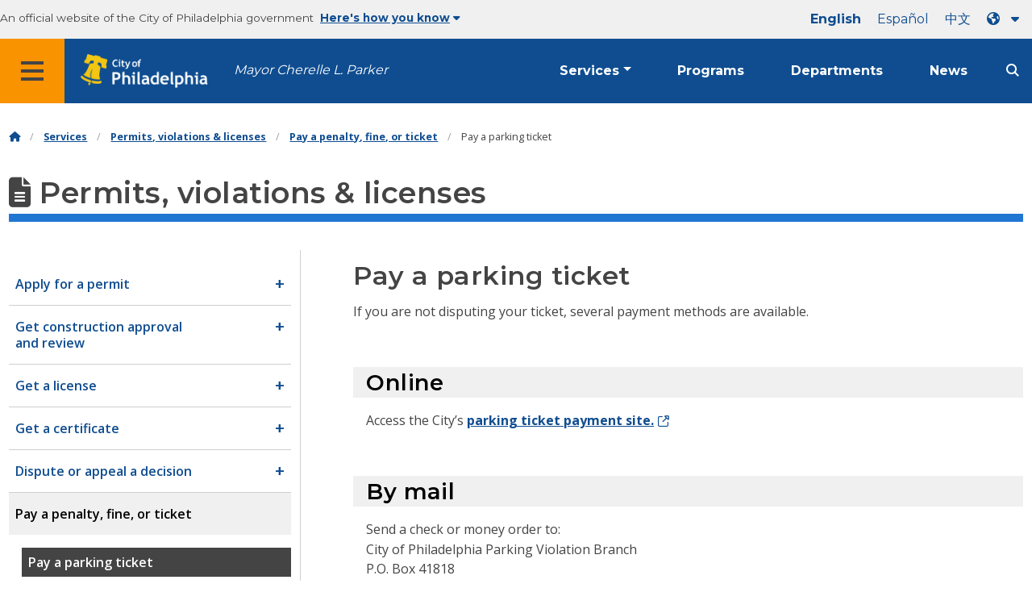

--- FILE ---
content_type: text/html; charset=UTF-8
request_url: https://www.phila.gov/services/permits-violations-licenses/pay-a-penalty-fine-or-ticket/pay-a-parking-ticket/
body_size: 17297
content:
		
<!DOCTYPE html>
<html lang="en" class="no-js">

<head>
  <meta charset="UTF-8">
        <!-- Google Tag Manager DataLayer -->
    <script>
      window.dataLayer = window.dataLayer || [];
      dataLayer.push({
        "event": "page_loaded",
        "post_type": "service_page",
        "contentModifiedDepartment": "Philadelphia Parking Authority",
        "lastUpdated": "2022-06-01 14:42:55",
        "templateType": "service_stub",
                         "serviceCategory": "Permits, violations &amp; licenses"
              });
    </script>
    <!-- End Google Tag Manager DataLayer -->

  <!-- Google Tag Manager -->
  <script>
    (function(w, d, s, l, i) {
      w[l] = w[l] || [];
      w[l].push({
        'gtm.start': new Date().getTime(),
        event: 'gtm.js'
      });
      var f = d.getElementsByTagName(s)[0],
        j = d.createElement(s),
        dl = l != 'dataLayer' ? '&l=' + l : '';
      j.async = true;
      j.src = 'https://www.googletagmanager.com/gtm.js?id=' + i + dl;
      f.parentNode.insertBefore(j, f);
    })(window, document, 'script', 'dataLayer', 'GTM-MC6CR2');
  </script>
  <!-- End Google Tag Manager -->

  <!-- Begin Microsoft Clarity -->
  <script type="text/javascript">
    (function(c, l, a, r, i, t, y) {
      c[a] = c[a] || function() {
        (c[a].q = c[a].q || []).push(arguments)
      };
      t = l.createElement(r);
      t.async = 1;
      t.src = "https://www.clarity.ms/tag/" + i;
      y = l.getElementsByTagName(r)[0];
      y.parentNode.insertBefore(t, y);
    })(window, document, "clarity", "script", "4l8dhsl6kn");
  </script>
  <!-- End Microsoft Clarity -->

  <!-- REMOVE THIS ENTIRE SECTION
    <script async src="https://www.googletagmanager.com/gtag/js?id=G-NHET8T5XY8"></script>
    <script>
        window.dataLayer = window.dataLayer || [];
        function gtag(){dataLayer.push(arguments);}
        gtag('js', new Date());
        gtag('config', 'G-NHET8T5XY8');
    </script>
    -->
  <meta http-equiv="x-ua-compatible" content="ie=edge">
  <meta name="description" content="Accepted methods of payment for parking tickets.">
  <meta name="viewport" content="width=device-width, initial-scale=1">
  <meta name="theme-color" content="#2176d2">
  <meta name="facebook-domain-verification" content="a0t35pecrjiy8ly0weq7bzyb419o42">

  <!-- Swiftype -->
  <meta class="swiftype" name="title" data-type="string" content="Pay a parking ticket | Services">
  <meta class="swiftype" name="tags" data-type="string" content="wordpress" />
  <meta class="swiftype" name="site-priority" data-type="integer" content="10" />
  <meta class="swiftype" name="content_type" data-type="string" content="service_page">
  <meta class="swiftype" name="weighted_search" data-type="integer" content="8">

      <meta class="swiftype" name="published_at" data-type="date" content="2016-09-30T12:36:43-04:00" />
  
  <link rel="shortcut icon" type="image/x-icon" href="//www.phila.gov/assets/images/favicon.ico">

  <title>Pay a parking ticket | Services | City of Philadelphia</title>
<meta name='robots' content='max-image-preview:large' />
	<style>img:is([sizes="auto" i], [sizes^="auto," i]) { contain-intrinsic-size: 3000px 1500px }</style>
	<link rel='dns-prefetch' href='//www.phila.gov' />
<link rel='dns-prefetch' href='//cdnjs.cloudflare.com' />
<link rel='dns-prefetch' href='//www.phila.gov' />
<link rel='dns-prefetch' href='//code.highcharts.com' />

  <meta name="twitter:card" content="summary_large_image">
  <meta name="twitter:site" content="@PhiladelphiaGov">
  <meta name="twitter:image" content="https://www.phila.gov/media/20160715133810/phila-gov.jpg"/>
  <meta name="twitter:image:alt" content="phila.gov">
  <meta name="twitter:description"  content="Accepted methods of payment for parking tickets."/>
  <meta name="twitter:title" content="Pay a parking ticket | Services"/>

  <meta property="og:title" content="Pay a parking ticket | Services"/>
  <meta property="og:description" content="Accepted methods of payment for parking tickets."/>
  <meta property="og:type" content="website"/>
  <meta property="og:url" content="https://www.phila.gov/services/permits-violations-licenses/pay-a-penalty-fine-or-ticket/pay-a-parking-ticket/"/>
  <meta property="og:site_name" content="City of Philadelphia"/>
  <meta property="og:image" content="https://www.phila.gov/media/20160715133810/phila-gov.jpg"/>
  <link rel='stylesheet' id='standards-css' href='https://www.phila.gov/wp-content/themes/phila.gov-theme/css/styles.min.css' type='text/css' media='all' />
<!--[if lt IE 9]>
<link rel='stylesheet' id='ie-only-css' href='https://www.phila.gov/wp-content/themes/phila.gov-theme/css/lt-ie-9.css' type='text/css' media='all' />
<![endif]-->
<link rel='stylesheet' id='mobile-menu-app-css-css' href='https://www.phila.gov/embedded/mobile-menu/production/css/app.css?cachebreaker' type='text/css' media='all' />
<link rel='stylesheet' id='site-wide-alerts-app-css-css' href='https://www.phila.gov/embedded/site-wide-alerts/production/css/app.css?cachebreaker' type='text/css' media='all' />
<link rel='stylesheet' id='aqi-css-css' href='https://www.phila.gov/wp-content/plugins/phl-aqi/includes/css/phl-aqi.css?ver=0.2' type='text/css' media='all' />
<!--[if lt IE 9]>
<script type="text/javascript" src="//cdnjs.cloudflare.com/ajax/libs/html5shiv/3.7.3/html5shiv.min.js?ver=3.7.3" id="html5shiv-js"></script>
<![endif]-->
<link rel="https://api.w.org/" href="https://www.phila.gov/wp-json/" /><link rel="alternate" title="JSON" type="application/json" href="https://www.phila.gov/wp-json/wp/v2/services/12963" />
<link rel="canonical" href="https://www.phila.gov/services/cars-parking-transportation/pay-or-dispute-a-ticket/pay-a-parking-ticket/" />
<link rel="alternate" title="oEmbed (JSON)" type="application/json+oembed" href="https://www.phila.gov/wp-json/oembed/1.0/embed?url=https%3A%2F%2Fwww.phila.gov%2Fservices%2Fpermits-violations-licenses%2Fpay-a-penalty-fine-or-ticket%2Fpay-a-parking-ticket%2F" />
<link rel="alternate" title="oEmbed (XML)" type="text/xml+oembed" href="https://www.phila.gov/wp-json/oembed/1.0/embed?url=https%3A%2F%2Fwww.phila.gov%2Fservices%2Fpermits-violations-licenses%2Fpay-a-penalty-fine-or-ticket%2Fpay-a-parking-ticket%2F&#038;format=xml" />

  <!--[if lte IE 9]>
  <p class="browsehappy alert">You are using an <strong>outdated</strong> browser. Please <a href="http://browsehappy.com/">upgrade your browser</a> to improve your experience. If you can't switch browsers, turn off  compatibility mode.</p>
  <![endif]-->

                        
</head>

<body class="service_page-template-default single single-service_page postid-12963 group-blog" lang="en" data-clarity-unmask="True">
      <!-- Google Tag Manager (noscript) -->
    <noscript><iframe src="https://www.googletagmanager.com/ns.html?id=GTM-MC6CR2" height="0" width="0" style="display:none;visibility:hidden"></iframe></noscript>
    <!-- End Google Tag Manager (noscript) -->
    <div data-swiftype-index="false">
  <a href="#page" aria-hidden="false" class="skip-to-content">Skip to main content</a>
  <header class="global-nav no-js pbn-mu mbn-mu">
    <h1 class="accessible">City of Philadelphia</h1>

    <!-- Utility Navigation -->
    <div class="utility-nav">
      <div class="bg-ghost-gray">
        <div class="top-bar bg-ghost-gray" id="responsive-menu">
          <div class="top-bar-left valign-mu">
            <ul class="menu">
              <li class="gov-site show-for-medium">
                An official website of the City of Philadelphia government
              </li>
              <li class="gov-site show-for-medium"><a href="#" class="trusted-site-toggle">Here's how you know<i class="fas fa-solid fa-caret-down"></i></a></li>
              <li class="gov-site show-for-small-only">
                <a href="" class="trusted-site-toggle">An official website <i class="fas fa-info-circle"></i></a>
              </li>
            </ul>
          </div>
          <!-- Translations Navigation -->
          <div class="top-bar-right translations-nav">
            <ul class="translations-bar menu">
              <li class="show-for-medium"><a id="translate-english" href="/services/permits-violations-licenses/pay-a-penalty-fine-or-ticket/pay-a-parking-ticket/">English</a></li>
                              <li class="show-for-medium"><a id="translate-spanish" href="/es/services/permits-violations-licenses/pay-a-penalty-fine-or-ticket/pay-a-parking-ticket/">Español</a></li>
                <li class="show-for-medium"><a id="translate-chinese" href="/zh/services/permits-violations-licenses/pay-a-penalty-fine-or-ticket/pay-a-parking-ticket/">中文</a></li>
                          <!-- Dropdown button -->
              <button aria-label="Language dropdown" translate="no" class="translations-button show-for-medium" id="desktop-lang-button" data-toggle="lang-dropdown">
                <i class="fa fa-earth-americas"></i>
                <i class="translate-caret fas fa-solid fa-caret-down"></i>
              </button>
              <button aria-label="Mobile language dropdown"  class="translations-button show-for-small-only" id="mobile-lang-button" data-toggle="lang-dropdown">
                <i class="fa fa-earth-americas"></i>
                  <a tabindex="-1" class="show-for-small-only" href="#">Translate</a>
                <i class="translate-caret fas fa-solid fa-caret-down"></i>
              </button>
            </ul>
            <!-- Dropdown menu -->
            <div id="lang-dropdown" class="dropdown-pane" data-close-on-click="true" data-position="bottom" data-alignment="right" data-dropdown data-auto-focus="true">
              <ul id="translations-menu" class="vertical dropdown menu">
                <li class="show-for-small-only"><a id="translate-english-dropdown" href="/services/permits-violations-licenses/pay-a-penalty-fine-or-ticket/pay-a-parking-ticket/">English</a></li>
                                  <li class="show-for-small-only"><a id="translate-spanish-dropdown" href="/es/services/permits-violations-licenses/pay-a-penalty-fine-or-ticket/pay-a-parking-ticket/">Español</a></li>
                  <li class="show-for-small-only"><a id="translate-chinese-dropdown" href="/zh/services/permits-violations-licenses/pay-a-penalty-fine-or-ticket/pay-a-parking-ticket/">中文</a></li>
                  <li><a id="translate-arabic-dropdown" href="/ar/services/permits-violations-licenses/pay-a-penalty-fine-or-ticket/pay-a-parking-ticket/">عربي</a></li>
                  <li><a id="translate-haitian-creole-dropdown" href="/ht/services/permits-violations-licenses/pay-a-penalty-fine-or-ticket/pay-a-parking-ticket/">Ayisyen</a></li>
                  <li><a id="translate-french-dropdown" href="/fr/services/permits-violations-licenses/pay-a-penalty-fine-or-ticket/pay-a-parking-ticket/">Français</a></li>
                  <li><a id="translate-swahili-dropdown" href="/sw/services/permits-violations-licenses/pay-a-penalty-fine-or-ticket/pay-a-parking-ticket/">Kiswahili</a></li>
                  <li><a id="translate-portuguese-dropdown" href="/pt/services/permits-violations-licenses/pay-a-penalty-fine-or-ticket/pay-a-parking-ticket/">Português</a></li>
                  <li><a id="translate-russian-dropdown" href="/ru/services/permits-violations-licenses/pay-a-penalty-fine-or-ticket/pay-a-parking-ticket/">Pyccкий</a></li>
                  <li><a id="translate-vietnamese-dropdown" href="/vi/services/permits-violations-licenses/pay-a-penalty-fine-or-ticket/pay-a-parking-ticket/">Tiếng Việt</a></li>
                                <li id="google_translate_element"></li>
                <li id="translations-support"><a href="https://www.phila.gov/programs/language-access-philly/translation-feedback-and-support/ "><i class="fa fa-messages"></i>Feedback and support</a></li>
              </ul>
            </div>
          </div>
        </div>
      </div>
    </div>
    <!-- Trusted Site -->
    <div class="row columns expanded" data-swiftype-index="false" id="trusted-site">
      <div class="row pvm">
        <div class="medium-12 columns">
          <div class="medium-horizontal">
            <div class="trust-icon">
              <span class="icon circle-icon">
                <i class="fas fa-lock"></i>
              </span>
              <span class="icon-text">https://</span>
            </div>
            <div class="trust-details">The <strong>https://</strong> in the address bar means your information is encrypted and can not be accessed by anyone else</div>
          </div>
        </div>
        <div class="medium-12 columns dot-gov">
          <div class="medium-horizontal">
            <div class="trust-icon">
              <span class="icon circle-icon">
                <i class="fas fa-university"></i>
              </span>
              <span class="icon-text">.gov</span>
            </div>
            <div class="trust-details">Only government entities in the U.S. can end in .gov</div>
          </div>
        </div>
        <a href="javascript:void(0)" aria-label="Close Trusted Site Details" id="trusted-site-close" class="float-right">
          <i class="fas fa-times fa-2x"></i>
        </a>
      </div>
    </div>
    <!-- sticky/desktop nav -->
    <div id="global-sticky-nav" class="row expanded">
      <div class="small-24 columns phn">
        <div class="primary-menu" data-sticky-container data-swiftype-index="false">
          <div class="grid-container phila-sticky phn" data-margin-top="0" data-sticky data-sticky-on="medium">
            <div class="menu-wrapper grid-x align-middle align-justify">
              <div class="small-20 medium-12 branding-container cell">
                <button aria-label="Global navigation menu" class="menu-icon" type="button">
                    <i class="fass fa-bars"><span class="show-for-sr">Menu</span></i>
                  </button>
                <a href="https://www.phila.gov" class="logo" aria-label="City of Philadelphia home">
                  <img src="https://www.phila.gov/assets/images/city-of-philadelphia-logo-medium-white.png" alt="City of Philadelphia logo" />
                </a>
                <a href="/departments/mayor/" class="icymi show-for-medium" translate="no">Mayor Cherelle L. Parker</a>
              </div>
              <div class="small-2 medium-12 desktop-nav cell">
                <div class="top-bar-right">
                  <nav data-swiftype-index="false" class="global-nav" aria-label="Main navigation menu">
                    <ul class="menu show-for-medium">
                      <li class="services-menu-link" data-toggle="services-mega-menu">
                        <a href="" class="no-link " data-link="/services/">Services</a>
                      </li>
                      <li class="programs-menu-link">
                        <a href="https://www.phila.gov/programs/" class="">Programs</a>
                      </li>
                      <li class="departments-menu-link">
                        <a href="https://www.phila.gov/departments/" class="">Departments</a>
                      </li>
                      <li class="news-menu-link">
                        <a href="https://www.phila.gov/the-latest/" class="">News</a>
                      </li>
                    </ul>
                      <button aria-label="Site search" id="site-search-button" class="site-search" type="button" data-toggle="search-dropdown">
                    <i class="fass fa-magnifying-glass" aria-hidden="true"></i>
                  </button>
                  </nav>
                </div>
              </div>
              </div>
            </div> <!-- close row -->
          </div><!-- close columns -->
        </div>
      </div>
                </div>
    <div class="reveal center phila-modal" id="translations-modal" data-reveal data-deep-link="true" data-options="closeOnClick:false; closeOnEsc:false;">
  <i class="mts dark-ben-franklin fas fa-times" data-close></i> 
  <h3 class="ptl"><i class="dark-ben-franklin fas fa-earth-americas prs"></i>Translate</h3>
  <div class="content">
    <div>It looks like your device language is set to <span id="translations-modal-lang"></span>. Would you like to translate this page?</div>
  </div>
  <div class="button-container pam">
    <button class="translate-close button-text mrl" aria-label="Close modal" type="button" data-close>Cancel</button>
    <button id="translate-page" class="translate-button button-text" aria-label="Translate page" type="button">Translate</button>
  </div>
</div>    <div id="phila-mobile-menu"></div>
    <div id="phila-site-wide-alerts"></div>
  </header>
  </div>
  <div id="page">
          <div class="mtl mbm">
        <div class="grid-container">
  <div class="grid-x" data-swiftype-index="false">
    <div class="cell">
      <ul class="breadcrumbs"><li><a href="https://www.phila.gov"><i class="fas fa-home" aria-hidden="true"></i><span class="accessible">Home</span></a></li><li><a href="/services/">Services</a></li><li><a href="https://www.phila.gov/services/permits-violations-licenses/" title="Permits, violations &#038; licenses">Permits, violations &#038; licenses</a></li> <li><a href="https://www.phila.gov/services/permits-violations-licenses/pay-a-penalty-fine-or-ticket/" title="Pay a penalty, fine, or ticket">Pay a penalty, fine, or ticket</a></li> <li>Pay a parking ticket</li></ul>    </div>
  </div>
</div>
      </div>
    
    <div id="content">
<div id="primary" class="content-area">
  <main id="main" class="site-main">

                <div id="post-12963">
      <div class="row">
        <header class="small-24 columns">
          <h1 class="contrast">
                          <i class="fas fa-file-alt" aria-hidden="true"></i>
                        Permits, violations &#038; licenses          </h1>
        </header>
      </div>
      <div class="row bdr-bottom bdr-sidewalk mtm">
        <div class="grid-x">
          <div class="side-menu medium-7 columns bdr-right bdr-sidewalk hide-for-small-only pbxl">
            <nav data-swiftype-index="false" id="side-nav">
              <ul id="menu-permits-violations-licenses" class="services-menu vertical menu">
              <li class="page_item page-item-49407 page_item_has_children"><a href="https://www.phila.gov/services/permits-violations-licenses/apply-for-a-permit/" onclick="serviceMenuClick(this)"><span>Apply for a permit</span></a>
<ul class='children'>
	<li class="page_item page-item-76257 page_item_has_children"><a href="https://www.phila.gov/services/permits-violations-licenses/apply-for-a-permit/building-and-repair-permits/" onclick="serviceMenuClick(this)"><span>Building and repair permits</span></a>
	<ul class='children'>
		<li class="page_item page-item-79829"><a href="https://www.phila.gov/services/permits-violations-licenses/apply-for-a-permit/building-and-repair-permits/get-permits-without-plans-ez-permits/" onclick="serviceMenuClick(this)"><span>Get permits without plans (EZ permits)</span></a></li>
		<li class="page_item page-item-274585"><a href="https://www.phila.gov/services/permits-violations-licenses/apply-for-a-permit/building-and-repair-permits/get-an-excavation-site-permit/" onclick="serviceMenuClick(this)"><span>Get an Excavation Site Permit</span></a></li>
		<li class="page_item page-item-79833"><a href="https://www.phila.gov/services/permits-violations-licenses/apply-for-a-permit/building-and-repair-permits/get-a-building-permit/" onclick="serviceMenuClick(this)"><span>Get a Building Permit</span></a></li>
		<li class="page_item page-item-79419"><a href="https://www.phila.gov/services/permits-violations-licenses/apply-for-a-permit/building-and-repair-permits/get-a-foundation-only-building-permit/" onclick="serviceMenuClick(this)"><span>Get a Foundation-only Building Permit</span></a></li>
		<li class="page_item page-item-79842"><a href="https://www.phila.gov/services/permits-violations-licenses/apply-for-a-permit/building-and-repair-permits/get-a-complete-demolition-permit/" onclick="serviceMenuClick(this)"><span>Get a Complete Demolition Permit</span></a></li>
		<li class="page_item page-item-72525"><a href="https://www.phila.gov/services/permits-violations-licenses/apply-for-a-permit/building-and-repair-permits/get-a-use-of-explosives-permit/" onclick="serviceMenuClick(this)"><span>Get a Use of Explosives Permit</span></a></li>
		<li class="page_item page-item-79853"><a href="https://www.phila.gov/services/permits-violations-licenses/apply-for-a-permit/building-and-repair-permits/get-a-make-safe-permit-for-a-dangerous-building/" onclick="serviceMenuClick(this)"><span>Get a Make Safe Permit for a dangerous building</span></a></li>
		<li class="page_item page-item-79847"><a href="https://www.phila.gov/services/permits-violations-licenses/apply-for-a-permit/building-and-repair-permits/get-a-mechanical-permit/" onclick="serviceMenuClick(this)"><span>Get a Mechanical Permit</span></a></li>
		<li class="page_item page-item-79846"><a href="https://www.phila.gov/services/permits-violations-licenses/apply-for-a-permit/building-and-repair-permits/get-an-electrical-permit/" onclick="serviceMenuClick(this)"><span>Get an Electrical Permit</span></a></li>
		<li class="page_item page-item-79839"><a href="https://www.phila.gov/services/permits-violations-licenses/apply-for-a-permit/building-and-repair-permits/get-a-plumbing-permit/" onclick="serviceMenuClick(this)"><span>Get a Plumbing Permit</span></a></li>
		<li class="page_item page-item-79850"><a href="https://www.phila.gov/services/permits-violations-licenses/apply-for-a-permit/building-and-repair-permits/get-a-fire-suppression-permit/" onclick="serviceMenuClick(this)"><span>Get a Fire Suppression Systems Permit</span></a></li>
		<li class="page_item page-item-79845"><a href="https://www.phila.gov/services/permits-violations-licenses/apply-for-a-permit/building-and-repair-permits/get-a-building-permit-to-install-signs/" onclick="serviceMenuClick(this)"><span>Get a building permit to install signs</span></a></li>
		<li class="page_item page-item-79849"><a href="https://www.phila.gov/services/permits-violations-licenses/apply-for-a-permit/building-and-repair-permits/get-a-building-permit-for-a-tank-to-store-hazardous-materials/" onclick="serviceMenuClick(this)"><span>Get a building permit for a tank to store hazardous materials</span></a></li>
		<li class="page_item page-item-79835"><a href="https://www.phila.gov/services/permits-violations-licenses/apply-for-a-permit/building-and-repair-permits/get-a-retaining-wall-permit/" onclick="serviceMenuClick(this)"><span>Get a Retaining Wall Permit</span></a></li>
		<li class="page_item page-item-79841"><a href="https://www.phila.gov/services/permits-violations-licenses/apply-for-a-permit/building-and-repair-permits/get-a-fence-permit/" onclick="serviceMenuClick(this)"><span>Get a Fence Permit</span></a></li>
		<li class="page_item page-item-79844"><a href="https://www.phila.gov/services/permits-violations-licenses/apply-for-a-permit/building-and-repair-permits/get-a-sidewalk-shelter-platform-permit/" onclick="serviceMenuClick(this)"><span>Get a Sidewalk / Shelter Platform Permit</span></a></li>
		<li class="page_item page-item-79831"><a href="https://www.phila.gov/services/permits-violations-licenses/apply-for-a-permit/building-and-repair-permits/get-a-site-work-permit/" onclick="serviceMenuClick(this)"><span>Get a Site Work and Site Utility Permit</span></a></li>
		<li class="page_item page-item-144898"><a href="https://www.phila.gov/services/permits-violations-licenses/apply-for-a-permit/building-and-repair-permits/get-a-tower-crane-permit/" onclick="serviceMenuClick(this)"><span>Get a Tower Crane Permit</span></a></li>
		<li class="page_item page-item-79851"><a href="https://www.phila.gov/services/permits-violations-licenses/apply-for-a-permit/building-and-repair-permits/get-an-antenna-permit/" onclick="serviceMenuClick(this)"><span>Get an Antenna Permit</span></a></li>
		<li class="page_item page-item-79830"><a href="https://www.phila.gov/services/permits-violations-licenses/apply-for-a-permit/building-and-repair-permits/get-a-permit-to-install-solar-panels/" onclick="serviceMenuClick(this)"><span>Get a permit to install solar panels</span></a></li>
	</ul>
</li>
	<li class="page_item page-item-76260 page_item_has_children"><a href="https://www.phila.gov/services/permits-violations-licenses/apply-for-a-permit/zoning-permits/" onclick="serviceMenuClick(this)"><span>Zoning permits</span></a>
	<ul class='children'>
		<li class="page_item page-item-86054"><a href="https://www.phila.gov/services/permits-violations-licenses/apply-for-a-permit/zoning-permits/get-a-zoning-permit/" onclick="serviceMenuClick(this)"><span>Get a Zoning Permit</span></a></li>
		<li class="page_item page-item-79840"><a href="https://www.phila.gov/services/permits-violations-licenses/apply-for-a-permit/zoning-permits/get-a-zoning-permit-for-new-construction-or-additions/" onclick="serviceMenuClick(this)"><span>Get a Zoning Permit for new construction or additions</span></a></li>
		<li class="page_item page-item-212583"><a href="https://www.phila.gov/services/permits-violations-licenses/apply-for-a-permit/zoning-permits/get-a-zoning-permit-for-complete-demolition/" onclick="serviceMenuClick(this)"><span>Get a Zoning Permit for complete demolition</span></a></li>
		<li class="page_item page-item-264978"><a href="https://www.phila.gov/services/permits-violations-licenses/apply-for-a-permit/zoning-permits/get-a-zoning-permit-for-site-clearing-or-earth-disturbance/" onclick="serviceMenuClick(this)"><span>Get a Zoning Permit for site clearing or earth disturbance</span></a></li>
		<li class="page_item page-item-80338"><a href="https://www.phila.gov/services/permits-violations-licenses/apply-for-a-permit/zoning-permits/get-a-zoning-permit-to-change-the-use-of-a-property/" onclick="serviceMenuClick(this)"><span>Get a Zoning Permit to change the use of a property</span></a></li>
		<li class="page_item page-item-76466"><a href="https://www.phila.gov/services/permits-violations-licenses/apply-for-a-permit/zoning-permits/get-a-zoning-permit-to-adjust-property-lot-lines/" onclick="serviceMenuClick(this)"><span>Get a Zoning Permit to adjust property lot lines</span></a></li>
		<li class="page_item page-item-79834"><a href="https://www.phila.gov/services/permits-violations-licenses/apply-for-a-permit/zoning-permits/get-a-zoning-permit-for-signs/" onclick="serviceMenuClick(this)"><span>Get a Zoning Permit for signs</span></a></li>
		<li class="page_item page-item-79843"><a href="https://www.phila.gov/services/permits-violations-licenses/apply-for-a-permit/zoning-permits/get-a-zoning-permit-for-parking/" onclick="serviceMenuClick(this)"><span>Get a Zoning Permit for parking</span></a></li>
	</ul>
</li>
	<li class="page_item page-item-54022 page_item_has_children"><a href="https://www.phila.gov/services/permits-violations-licenses/apply-for-a-permit/environmental-permits-and-approvals/" onclick="serviceMenuClick(this)"><span>Environmental permits and approvals</span></a>
	<ul class='children'>
		<li class="page_item page-item-54024 page_item_has_children"><a href="https://www.phila.gov/services/permits-violations-licenses/apply-for-a-permit/environmental-permits-and-approvals/dust-and-asbestos-permits/" onclick="serviceMenuClick(this)"><span>Dust and asbestos permits</span></a>
		<ul class='children'>
			<li class="page_item page-item-54810"><a href="https://www.phila.gov/services/permits-violations-licenses/apply-for-a-permit/environmental-permits-and-approvals/dust-and-asbestos-permits/get-a-dust-control-permit-for-construction-and-demolition/" onclick="serviceMenuClick(this)"><span>Get a dust control permit for construction and demolition</span></a></li>
			<li class="page_item page-item-54027"><a href="https://www.phila.gov/services/permits-violations-licenses/apply-for-a-permit/environmental-permits-and-approvals/dust-and-asbestos-permits/apply-for-an-asbestos-project-permit/" onclick="serviceMenuClick(this)"><span>Apply for an asbestos project permit</span></a></li>
		</ul>
</li>
		<li class="page_item page-item-54497 page_item_has_children"><a href="https://www.phila.gov/services/permits-violations-licenses/apply-for-a-permit/environmental-permits-and-approvals/infectious-waste/" onclick="serviceMenuClick(this)"><span>Infectious waste</span></a>
		<ul class='children'>
			<li class="page_item page-item-55805"><a href="https://www.phila.gov/services/permits-violations-licenses/apply-for-a-permit/environmental-permits-and-approvals/infectious-waste/apply-for-a-portable-toilet-permit/" onclick="serviceMenuClick(this)"><span>Apply for a portable toilet permit</span></a></li>
			<li class="page_item page-item-55795"><a href="https://www.phila.gov/services/permits-violations-licenses/apply-for-a-permit/environmental-permits-and-approvals/infectious-waste/apply-for-a-storage-holding-tank-permit/" onclick="serviceMenuClick(this)"><span>Apply for a storage or holding tank permit</span></a></li>
			<li class="page_item page-item-58607"><a href="https://www.phila.gov/services/permits-violations-licenses/apply-for-a-permit/environmental-permits-and-approvals/infectious-waste/request-a-permit-for-a-septic-system-or-private-sewer-line/" onclick="serviceMenuClick(this)"><span>Request a permit for a septic system or private sewer line</span></a></li>
			<li class="page_item page-item-260213"><a href="https://www.phila.gov/services/permits-violations-licenses/apply-for-a-permit/environmental-permits-and-approvals/infectious-waste/file-a-complaint-about-infectious-waste/" onclick="serviceMenuClick(this)"><span>File a complaint about infectious waste</span></a></li>
			<li class="page_item page-item-55811"><a href="https://www.phila.gov/services/permits-violations-licenses/apply-for-a-permit/environmental-permits-and-approvals/infectious-waste/submit-a-plan-for-handling-infectious-waste-at-a-health-care-facility/" onclick="serviceMenuClick(this)"><span>Submit a plan for handling infectious waste at a health care facility</span></a></li>
		</ul>
</li>
		<li class="page_item page-item-148437"><a href="https://www.phila.gov/services/permits-violations-licenses/apply-for-a-permit/environmental-permits-and-approvals/submit-lead-certification-and-inspection-reports/" onclick="serviceMenuClick(this)"><span>Submit lead certification and inspection reports</span></a></li>
	</ul>
</li>
	<li class="page_item page-item-253047 page_item_has_children"><a href="https://www.phila.gov/services/permits-violations-licenses/apply-for-a-permit/event-permits/" onclick="serviceMenuClick(this)"><span>Event permits</span></a>
	<ul class='children'>
		<li class="page_item page-item-30398 page_item_has_children"><a href="https://www.phila.gov/services/permits-violations-licenses/apply-for-a-permit/event-permits/events-in-a-city-park-field-or-rec-center/" onclick="serviceMenuClick(this)"><span>Events in a City park, field, or rec center</span></a>
		<ul class='children'>
			<li class="page_item page-item-29833"><a href="https://www.phila.gov/services/permits-violations-licenses/apply-for-a-permit/event-permits/events-in-a-city-park-field-or-rec-center/get-a-picnic-permit/" onclick="serviceMenuClick(this)"><span>Get a picnic permit</span></a></li>
			<li class="page_item page-item-29865"><a href="https://www.phila.gov/services/permits-violations-licenses/apply-for-a-permit/event-permits/events-in-a-city-park-field-or-rec-center/get-a-permit-for-a-large-event-or-festival/" onclick="serviceMenuClick(this)"><span>Get a permit for a large event or festival</span></a></li>
			<li class="page_item page-item-29853"><a href="https://www.phila.gov/services/permits-violations-licenses/apply-for-a-permit/event-permits/events-in-a-city-park-field-or-rec-center/get-a-friends-and-community-group-event-permit/" onclick="serviceMenuClick(this)"><span>Get a Friends and community group event permit</span></a></li>
			<li class="page_item page-item-29935"><a href="https://www.phila.gov/services/permits-violations-licenses/apply-for-a-permit/event-permits/events-in-a-city-park-field-or-rec-center/get-a-wedding-ceremony-or-wedding-photo-permit/" onclick="serviceMenuClick(this)"><span>Get a wedding ceremony or wedding photo permit</span></a></li>
			<li class="page_item page-item-37134"><a href="https://www.phila.gov/services/permits-violations-licenses/apply-for-a-permit/event-permits/events-in-a-city-park-field-or-rec-center/get-a-trail-permit/" onclick="serviceMenuClick(this)"><span>Get a trail permit</span></a></li>
			<li class="page_item page-item-29850"><a href="https://www.phila.gov/services/permits-violations-licenses/apply-for-a-permit/event-permits/events-in-a-city-park-field-or-rec-center/reserve-a-parks-recreation-facility/" onclick="serviceMenuClick(this)"><span>Reserve a Parks &#038; Recreation facility or field</span></a></li>
			<li class="page_item page-item-29819"><a href="https://www.phila.gov/services/permits-violations-licenses/apply-for-a-permit/event-permits/events-in-a-city-park-field-or-rec-center/rent-a-parks-recreation-venue/" onclick="serviceMenuClick(this)"><span>Rent a Parks &#038; Recreation venue</span></a></li>
			<li class="page_item page-item-29873"><a href="https://www.phila.gov/services/permits-violations-licenses/apply-for-a-permit/event-permits/events-in-a-city-park-field-or-rec-center/apply-for-a-media-permit/" onclick="serviceMenuClick(this)"><span>Apply for a media permit</span></a></li>
		</ul>
</li>
		<li class="page_item page-item-391018"><a href="https://www.phila.gov/services/permits-violations-licenses/apply-for-a-permit/event-permits/get-a-permit-to-serve-food-outdoors/" onclick="serviceMenuClick(this)"><span>Get a permit to serve food outdoors</span></a></li>
		<li class="page_item page-item-253071 page_item_has_children"><a href="https://www.phila.gov/services/permits-violations-licenses/apply-for-a-permit/event-permits/large-scale-special-events/" onclick="serviceMenuClick(this)"><span>Large-scale special events</span></a>
		<ul class='children'>
			<li class="page_item page-item-55768"><a href="https://www.phila.gov/services/permits-violations-licenses/apply-for-a-permit/event-permits/large-scale-special-events/sponsor-a-special-event/" onclick="serviceMenuClick(this)"><span>Sponsor a special event</span></a></li>
			<li class="page_item page-item-79837"><a href="https://www.phila.gov/services/permits-violations-licenses/apply-for-a-permit/event-permits/large-scale-special-events/get-a-temporary-occupancy-permit-for-a-special-event/" onclick="serviceMenuClick(this)"><span>Get a Temporary Occupancy Permit for a special event</span></a></li>
			<li class="page_item page-item-55700"><a href="https://www.phila.gov/services/permits-violations-licenses/apply-for-a-permit/event-permits/large-scale-special-events/apply-to-provide-food-or-drinks-at-a-special-event/" onclick="serviceMenuClick(this)"><span>Apply to provide food or drinks at a special event</span></a></li>
			<li class="page_item page-item-45412"><a href="https://www.phila.gov/services/permits-violations-licenses/apply-for-a-permit/event-permits/large-scale-special-events/get-a-special-event-permit/" onclick="serviceMenuClick(this)"><span>Get a special event permit</span></a></li>
		</ul>
</li>
		<li class="page_item page-item-253081"><a href="https://www.phila.gov/services/permits-violations-licenses/apply-for-a-permit/event-permits/apply-to-hold-a-block-party-or-street-event/" onclick="serviceMenuClick(this)"><span>Apply to hold a block party or street event</span></a></li>
		<li class="page_item page-item-253082"><a href="https://www.phila.gov/services/permits-violations-licenses/apply-for-a-permit/event-permits/operate-a-farmers-market/" onclick="serviceMenuClick(this)"><span>Operate a farmers market</span></a></li>
	</ul>
</li>
	<li class="page_item page-item-391535 page_item_has_children"><a href="https://www.phila.gov/services/permits-violations-licenses/apply-for-a-permit/permits-for-mobile-service-providers/" onclick="serviceMenuClick(this)"><span>Permits for mobile service providers</span></a>
	<ul class='children'>
		<li class="page_item page-item-391313"><a href="https://www.phila.gov/services/permits-violations-licenses/apply-for-a-permit/permits-for-mobile-service-providers/get-a-non-medical-mobile-service-provider-permit/" onclick="serviceMenuClick(this)"><span>Get a Non-Medical Mobile Service Provider Permit</span></a></li>
		<li class="page_item page-item-391538"><a href="https://www.phila.gov/services/permits-violations-licenses/apply-for-a-permit/permits-for-mobile-service-providers/get-a-permit-for-mobile-medical-services/" onclick="serviceMenuClick(this)"><span>Get a permit for mobile medical services</span></a></li>
		<li class="page_item page-item-391575"><a href="https://www.phila.gov/services/permits-violations-licenses/apply-for-a-permit/permits-for-mobile-service-providers/get-a-permit-to-serve-food-outdoors/" onclick="serviceMenuClick(this)"><span>Get a permit to serve food outdoors</span></a></li>
	</ul>
</li>
	<li class="page_item page-item-54491 page_item_has_children"><a href="https://www.phila.gov/services/permits-violations-licenses/apply-for-a-permit/tobacco-retailers/" onclick="serviceMenuClick(this)"><span>Tobacco retailers</span></a>
	<ul class='children'>
		<li class="page_item page-item-55635"><a href="https://www.phila.gov/services/permits-violations-licenses/apply-for-a-permit/tobacco-retailers/report-illegal-tobacco-sales/" onclick="serviceMenuClick(this)"><span>Report illegal tobacco sales</span></a></li>
		<li class="page_item page-item-55659"><a href="https://www.phila.gov/services/permits-violations-licenses/apply-for-a-permit/tobacco-retailers/get-a-tobacco-retailer-permit/" onclick="serviceMenuClick(this)"><span>Get a tobacco retailer permit</span></a></li>
		<li class="page_item page-item-58976"><a href="https://www.phila.gov/services/permits-violations-licenses/apply-for-a-permit/tobacco-retailers/search-tobacco-retailer-permit-eligibility-by-neighborhood/" onclick="serviceMenuClick(this)"><span>Search tobacco retailer permit eligibility by neighborhood</span></a></li>
		<li class="page_item page-item-55630"><a href="https://www.phila.gov/services/permits-violations-licenses/apply-for-a-permit/tobacco-retailers/get-help-creating-a-tobacco-free-policy/" onclick="serviceMenuClick(this)"><span>Get help creating a tobacco-free policy</span></a></li>
	</ul>
</li>
	<li class="page_item page-item-54487 page_item_has_children"><a href="https://www.phila.gov/services/permits-violations-licenses/apply-for-a-permit/air-management-equipment-permits/" onclick="serviceMenuClick(this)"><span>Air management equipment permits</span></a>
	<ul class='children'>
		<li class="page_item page-item-58959"><a href="https://www.phila.gov/services/permits-violations-licenses/apply-for-a-permit/air-management-equipment-permits/apply-to-install-equipment-that-emits-or-controls-air-pollution/" onclick="serviceMenuClick(this)"><span>Apply to install equipment that emits or controls air pollution</span></a></li>
		<li class="page_item page-item-58601"><a href="https://www.phila.gov/services/permits-violations-licenses/apply-for-a-permit/air-management-equipment-permits/apply-to-operate-equipment-that-emits-or-controls-air-pollution/" onclick="serviceMenuClick(this)"><span>Apply to operate equipment that emits or controls air pollution</span></a></li>
	</ul>
</li>
	<li class="page_item page-item-72517"><a href="https://www.phila.gov/services/permits-violations-licenses/apply-for-a-permit/get-a-fireworks-display-permit/" onclick="serviceMenuClick(this)"><span>Get a Fireworks Display Permit</span></a></li>
	<li class="page_item page-item-72528"><a href="https://www.phila.gov/services/permits-violations-licenses/apply-for-a-permit/get-a-tent-permit/" onclick="serviceMenuClick(this)"><span>Get a Tent Permit</span></a></li>
	<li class="page_item page-item-44238"><a href="https://www.phila.gov/services/permits-violations-licenses/apply-for-a-permit/get-a-special-hauling-permit/" onclick="serviceMenuClick(this)"><span>Get a special hauling permit</span></a></li>
	<li class="page_item page-item-72538"><a href="https://www.phila.gov/services/permits-violations-licenses/apply-for-a-permit/track-a-permit-application/" onclick="serviceMenuClick(this)"><span>Track a permit application</span></a></li>
	<li class="page_item page-item-72537"><a href="https://www.phila.gov/services/permits-violations-licenses/apply-for-a-permit/submit-as-a-pa-home-improvement-contractor-to-get-construction-permits/" onclick="serviceMenuClick(this)"><span>Submit as a PA Home Improvement Contractor to get construction permits</span></a></li>
	<li class="page_item page-item-72535"><a href="https://www.phila.gov/services/permits-violations-licenses/apply-for-a-permit/register-in-eclipse-as-a-design-professional-or-attorney-of-record/" onclick="serviceMenuClick(this)"><span>Register in eCLIPSE as a design professional or attorney of record</span></a></li>
</ul>
</li>
<li class="page_item page-item-253040 page_item_has_children"><a href="https://www.phila.gov/services/permits-violations-licenses/get-construction-approval-and-review/" onclick="serviceMenuClick(this)"><span>Get construction approval and review</span></a>
<ul class='children'>
	<li class="page_item page-item-78131"><a href="https://www.phila.gov/services/permits-violations-licenses/get-construction-approval-and-review/get-approval-for-construction-in-the-floodplain/" onclick="serviceMenuClick(this)"><span>Get approval for construction in the floodplain</span></a></li>
	<li class="page_item page-item-80339"><a href="https://www.phila.gov/services/permits-violations-licenses/get-construction-approval-and-review/request-a-preliminary-review-of-construction-projects/" onclick="serviceMenuClick(this)"><span>Request a preliminary review of construction projects</span></a></li>
	<li class="page_item page-item-123966"><a href="https://www.phila.gov/services/permits-violations-licenses/get-construction-approval-and-review/get-a-project-scoping-meeting-for-a-multi-phased-project/" onclick="serviceMenuClick(this)"><span>Get a project scoping meeting for a multi-phased project</span></a></li>
</ul>
</li>
<li class="page_item page-item-49463 page_item_has_children"><a href="https://www.phila.gov/services/permits-violations-licenses/get-a-license/" onclick="serviceMenuClick(this)"><span>Get a license</span></a>
<ul class='children'>
	<li class="page_item page-item-82692"><a href="https://www.phila.gov/services/permits-violations-licenses/get-a-license/use-eclipse-to-apply-for-licenses/" onclick="serviceMenuClick(this)"><span>Use eCLIPSE to apply for licenses</span></a></li>
	<li class="page_item page-item-54481 page_item_has_children"><a href="https://www.phila.gov/services/permits-violations-licenses/get-a-license/business-licenses/" onclick="serviceMenuClick(this)"><span>Business licenses</span></a>
	<ul class='children'>
		<li class="page_item page-item-253051 page_item_has_children"><a href="https://www.phila.gov/services/permits-violations-licenses/get-a-license/business-licenses/activity/" onclick="serviceMenuClick(this)"><span>Activity</span></a>
		<ul class='children'>
			<li class="page_item page-item-79827"><a href="https://www.phila.gov/services/permits-violations-licenses/get-a-license/business-licenses/activity/get-a-commercial-activity-license/" onclick="serviceMenuClick(this)"><span>Get a Commercial Activity License</span></a></li>
			<li class="page_item page-item-86912"><a href="https://www.phila.gov/services/permits-violations-licenses/get-a-license/business-licenses/activity/get-an-activity-license-number/" onclick="serviceMenuClick(this)"><span>Get an Activity License Number</span></a></li>
		</ul>
</li>
		<li class="page_item page-item-76245 page_item_has_children"><a href="https://www.phila.gov/services/permits-violations-licenses/get-a-license/business-licenses/automotive-business/" onclick="serviceMenuClick(this)"><span>Automotive business</span></a>
		<ul class='children'>
			<li class="page_item page-item-76477"><a href="https://www.phila.gov/services/permits-violations-licenses/get-a-license/business-licenses/automotive-business/get-a-motor-vehicle-repair-fuel-dispensing-license/" onclick="serviceMenuClick(this)"><span>Get a Motor Vehicle Repair / Fuel Dispensing License</span></a></li>
			<li class="page_item page-item-153383"><a href="https://www.phila.gov/services/permits-violations-licenses/get-a-license/business-licenses/automotive-business/get-a-tire-dealer-license/" onclick="serviceMenuClick(this)"><span>Get a Tire Dealer License</span></a></li>
			<li class="page_item page-item-72548"><a href="https://www.phila.gov/services/permits-violations-licenses/get-a-license/business-licenses/automotive-business/get-an-auto-wrecking-yard-and-tire-storage-license/" onclick="serviceMenuClick(this)"><span>Get an Auto Wrecking Yard and Tire Storage License</span></a></li>
			<li class="page_item page-item-72549"><a href="https://www.phila.gov/services/permits-violations-licenses/get-a-license/business-licenses/automotive-business/get-a-public-garage-or-lot-license/" onclick="serviceMenuClick(this)"><span>Get a Public Garage or Lot License</span></a></li>
			<li class="page_item page-item-76483"><a href="https://www.phila.gov/services/permits-violations-licenses/get-a-license/business-licenses/automotive-business/get-a-tow-company-license/" onclick="serviceMenuClick(this)"><span>Get a Tow Company License</span></a></li>
		</ul>
</li>
		<li class="page_item page-item-54485 page_item_has_children"><a href="https://www.phila.gov/services/permits-violations-licenses/get-a-license/business-licenses/child-care-facilities/" onclick="serviceMenuClick(this)"><span>Child care facilities</span></a>
		<ul class='children'>
			<li class="page_item page-item-55781"><a href="https://www.phila.gov/services/permits-violations-licenses/get-a-license/business-licenses/child-care-facilities/schedule-a-sanitation-safety-inspection-for-a-child-care-facility/" onclick="serviceMenuClick(this)"><span>Schedule a sanitation and safety inspection for a child care facility</span></a></li>
			<li class="page_item page-item-56678"><a href="https://www.phila.gov/services/permits-violations-licenses/get-a-license/business-licenses/child-care-facilities/schedule-a-sanitation-safety-inspection-for-in-home-group-child-care/" onclick="serviceMenuClick(this)"><span>Schedule a sanitation and safety inspection for in-home child care</span></a></li>
			<li class="page_item page-item-76475"><a href="https://www.phila.gov/services/permits-violations-licenses/get-a-license/business-licenses/child-care-facilities/get-a-child-care-facility-license/" onclick="serviceMenuClick(this)"><span>Get a Child Care Facility License</span></a></li>
		</ul>
</li>
		<li class="page_item page-item-76156 page_item_has_children"><a href="https://www.phila.gov/services/permits-violations-licenses/get-a-license/business-licenses/dumpsters/" onclick="serviceMenuClick(this)"><span>Dumpsters</span></a>
		<ul class='children'>
			<li class="page_item page-item-72536"><a href="https://www.phila.gov/services/permits-violations-licenses/get-a-license/business-licenses/dumpsters/get-a-dumpster-license-private-or-right-of-way/" onclick="serviceMenuClick(this)"><span>Get a Dumpster License (Private or Right-of-Way)</span></a></li>
			<li class="page_item page-item-76474"><a href="https://www.phila.gov/services/permits-violations-licenses/get-a-license/business-licenses/dumpsters/get-a-construction-dumpster-license/" onclick="serviceMenuClick(this)"><span>Get a Construction Dumpster License</span></a></li>
		</ul>
</li>
		<li class="page_item page-item-76160 page_item_has_children"><a href="https://www.phila.gov/services/permits-violations-licenses/get-a-license/business-licenses/entertainment-business/" onclick="serviceMenuClick(this)"><span>Entertainment business</span></a>
		<ul class='children'>
			<li class="page_item page-item-79838"><a href="https://www.phila.gov/services/permits-violations-licenses/get-a-license/business-licenses/entertainment-business/get-a-special-assembly-occupancy-license/" onclick="serviceMenuClick(this)"><span>Get a Special Assembly Occupancy License</span></a></li>
			<li class="page_item page-item-321293"><a href="https://www.phila.gov/services/permits-violations-licenses/get-a-license/business-licenses/entertainment-business/register-as-an-event-promoter/" onclick="serviceMenuClick(this)"><span>Register as an Event Promoter</span></a></li>
			<li class="page_item page-item-79858"><a href="https://www.phila.gov/services/permits-violations-licenses/get-a-license/business-licenses/entertainment-business/get-an-amusement-license/" onclick="serviceMenuClick(this)"><span>Get an Amusement License</span></a></li>
			<li class="page_item page-item-76472"><a href="https://www.phila.gov/services/permits-violations-licenses/get-a-license/business-licenses/entertainment-business/get-a-carnival-license/" onclick="serviceMenuClick(this)"><span>Get a Carnival License</span></a></li>
			<li class="page_item page-item-76476"><a href="https://www.phila.gov/services/permits-violations-licenses/get-a-license/business-licenses/entertainment-business/get-a-bingo-license/" onclick="serviceMenuClick(this)"><span>Get a Bingo License</span></a></li>
			<li class="page_item page-item-76478"><a href="https://www.phila.gov/services/permits-violations-licenses/get-a-license/business-licenses/entertainment-business/get-a-small-games-of-chance-license/" onclick="serviceMenuClick(this)"><span>Get a Small Games of Chance License</span></a></li>
			<li class="page_item page-item-79855"><a href="https://www.phila.gov/services/permits-violations-licenses/get-a-license/business-licenses/entertainment-business/get-a-limited-engagement-small-games-of-chance-license/" onclick="serviceMenuClick(this)"><span>Get a Limited Engagement Small Games of Chance License</span></a></li>
			<li class="page_item page-item-80342"><a href="https://www.phila.gov/services/permits-violations-licenses/get-a-license/business-licenses/entertainment-business/get-a-special-permit-license/" onclick="serviceMenuClick(this)"><span>Get a Special Permit License</span></a></li>
		</ul>
</li>
		<li class="page_item page-item-54489 page_item_has_children"><a href="https://www.phila.gov/services/permits-violations-licenses/get-a-license/business-licenses/food-businesses/" onclick="serviceMenuClick(this)"><span>Food businesses</span></a>
		<ul class='children'>
			<li class="page_item page-item-72518"><a href="https://www.phila.gov/services/permits-violations-licenses/get-a-license/business-licenses/food-businesses/get-a-food-preparation-and-serving-license/" onclick="serviceMenuClick(this)"><span>Get a Food Preparation and Serving License</span></a></li>
			<li class="page_item page-item-72527"><a href="https://www.phila.gov/services/permits-violations-licenses/get-a-license/business-licenses/food-businesses/get-a-food-establishment-retail-non-permanent-location-license/" onclick="serviceMenuClick(this)"><span>Get a Food Establishment Retail, Non-Permanent Location License</span></a></li>
			<li class="page_item page-item-72542"><a href="https://www.phila.gov/services/permits-violations-licenses/get-a-license/business-licenses/food-businesses/get-a-food-establishment-retail-permanent-location-license/" onclick="serviceMenuClick(this)"><span>Get a Food Establishment Retail, Permanent Location License</span></a></li>
			<li class="page_item page-item-238991"><a href="https://www.phila.gov/services/permits-violations-licenses/get-a-license/business-licenses/food-businesses/get-a-streetery-license/" onclick="serviceMenuClick(this)"><span>Get a Streetery License</span></a></li>
			<li class="page_item page-item-72512"><a href="https://www.phila.gov/services/permits-violations-licenses/get-a-license/business-licenses/food-businesses/get-a-sidewalk-cafe-license/" onclick="serviceMenuClick(this)"><span>Get a Sidewalk Cafe License</span></a></li>
			<li class="page_item page-item-76467"><a href="https://www.phila.gov/services/permits-violations-licenses/get-a-license/business-licenses/food-businesses/get-a-food-manufacturer-license/" onclick="serviceMenuClick(this)"><span>Get a Food Manufacturer License</span></a></li>
			<li class="page_item page-item-191010"><a href="https://www.phila.gov/services/permits-violations-licenses/get-a-license/business-licenses/food-businesses/get-a-food-caterer-license/" onclick="serviceMenuClick(this)"><span>Get a Food Caterer License</span></a></li>
			<li class="page_item page-item-55785"><a href="https://www.phila.gov/services/permits-violations-licenses/get-a-license/business-licenses/food-businesses/change-ownership-of-a-stationary-food-business/" onclick="serviceMenuClick(this)"><span>Change ownership of a stationary food business</span></a></li>
			<li class="page_item page-item-55793"><a href="https://www.phila.gov/services/permits-violations-licenses/get-a-license/business-licenses/food-businesses/change-ownership-of-a-mobile-food-business/" onclick="serviceMenuClick(this)"><span>Change ownership of a mobile food business</span></a></li>
			<li class="page_item page-item-55806"><a href="https://www.phila.gov/services/permits-violations-licenses/get-a-license/business-licenses/food-businesses/apply-for-a-plan-review-for-a-stationary-food-business/" onclick="serviceMenuClick(this)"><span>Apply for a plan review for a stationary food business</span></a></li>
			<li class="page_item page-item-55821"><a href="https://www.phila.gov/services/permits-violations-licenses/get-a-license/business-licenses/food-businesses/apply-for-a-plan-review-for-a-mobile-food-business/" onclick="serviceMenuClick(this)"><span>Apply for a plan review for a mobile food business</span></a></li>
			<li class="page_item page-item-55654"><a href="https://www.phila.gov/services/permits-violations-licenses/get-a-license/business-licenses/food-businesses/operate-a-farmers-market/" onclick="serviceMenuClick(this)"><span>Operate a farmers market</span></a></li>
			<li class="page_item page-item-55848"><a href="https://www.phila.gov/services/permits-violations-licenses/get-a-license/business-licenses/food-businesses/take-a-food-safety-certification-course/" onclick="serviceMenuClick(this)"><span>Take a food safety certification course</span></a></li>
			<li class="page_item page-item-58604"><a href="https://www.phila.gov/services/permits-violations-licenses/get-a-license/business-licenses/food-businesses/look-up-a-food-safety-inspection-report/" onclick="serviceMenuClick(this)"><span>Look up a food safety inspection report</span></a></li>
		</ul>
</li>
		<li class="page_item page-item-76154 page_item_has_children"><a href="https://www.phila.gov/services/permits-violations-licenses/get-a-license/business-licenses/rental-and-property/" onclick="serviceMenuClick(this)"><span>Rental and property</span></a>
		<ul class='children'>
			<li class="page_item page-item-72544"><a href="https://www.phila.gov/services/permits-violations-licenses/get-a-license/business-licenses/rental-and-property/get-a-rental-license/" onclick="serviceMenuClick(this)"><span>Get a Rental License</span></a></li>
			<li class="page_item page-item-233629"><a href="https://www.phila.gov/services/permits-violations-licenses/get-a-license/business-licenses/rental-and-property/get-a-limited-lodging-operator-license/" onclick="serviceMenuClick(this)"><span>Get a Limited Lodging Operator License</span></a></li>
			<li class="page_item page-item-233631"><a href="https://www.phila.gov/services/permits-violations-licenses/get-a-license/business-licenses/rental-and-property/get-a-limited-lodging-booking-agent-license/" onclick="serviceMenuClick(this)"><span>Get a Limited Lodging and Hotels Booking Agent License</span></a></li>
			<li class="page_item page-item-170810"><a href="https://www.phila.gov/services/permits-violations-licenses/get-a-license/business-licenses/rental-and-property/get-a-residential-property-wholesaler-license/" onclick="serviceMenuClick(this)"><span>Get a Residential Property Wholesaler License</span></a></li>
			<li class="page_item page-item-72545"><a href="https://www.phila.gov/services/permits-violations-licenses/get-a-license/business-licenses/rental-and-property/get-a-high-rise-license/" onclick="serviceMenuClick(this)"><span>Get a High-Rise License</span></a></li>
			<li class="page_item page-item-79852"><a href="https://www.phila.gov/services/permits-violations-licenses/get-a-license/business-licenses/rental-and-property/get-a-vacant-commercial-property-license/" onclick="serviceMenuClick(this)"><span>Get a Vacant Commercial Property License</span></a></li>
			<li class="page_item page-item-79856"><a href="https://www.phila.gov/services/permits-violations-licenses/get-a-license/business-licenses/rental-and-property/get-a-vacant-residential-property-license/" onclick="serviceMenuClick(this)"><span>Get a Vacant Residential Property License</span></a></li>
		</ul>
</li>
		<li class="page_item page-item-76149 page_item_has_children"><a href="https://www.phila.gov/services/permits-violations-licenses/get-a-license/business-licenses/vending-and-street-sales/" onclick="serviceMenuClick(this)"><span>Vending and street sales</span></a>
		<ul class='children'>
			<li class="page_item page-item-76469"><a href="https://www.phila.gov/services/permits-violations-licenses/get-a-license/business-licenses/vending-and-street-sales/get-a-sidewalk-sales-license/" onclick="serviceMenuClick(this)"><span>Get a Sidewalk Sales License</span></a></li>
			<li class="page_item page-item-76481"><a href="https://www.phila.gov/services/permits-violations-licenses/get-a-license/business-licenses/vending-and-street-sales/get-a-license-to-sell-goods-in-special-vending-districts/" onclick="serviceMenuClick(this)"><span>Get a license to sell goods in special vending districts</span></a></li>
			<li class="page_item page-item-80341"><a href="https://www.phila.gov/services/permits-violations-licenses/get-a-license/business-licenses/vending-and-street-sales/get-a-vendor-motor-vehicle-license/" onclick="serviceMenuClick(this)"><span>Get a Vendor Motor Vehicle License</span></a></li>
			<li class="page_item page-item-76470"><a href="https://www.phila.gov/services/permits-violations-licenses/get-a-license/business-licenses/vending-and-street-sales/get-a-pushcart-vendor-license/" onclick="serviceMenuClick(this)"><span>Get a Pushcart Vendor License</span></a></li>
			<li class="page_item page-item-76471"><a href="https://www.phila.gov/services/permits-violations-licenses/get-a-license/business-licenses/vending-and-street-sales/get-a-vendor-on-foot-license/" onclick="serviceMenuClick(this)"><span>Get a Vendor-on-Foot License</span></a></li>
			<li class="page_item page-item-76473"><a href="https://www.phila.gov/services/permits-violations-licenses/get-a-license/business-licenses/vending-and-street-sales/get-a-newsstand-license/" onclick="serviceMenuClick(this)"><span>Get a Newsstand License</span></a></li>
			<li class="page_item page-item-76468"><a href="https://www.phila.gov/services/permits-violations-licenses/get-a-license/business-licenses/vending-and-street-sales/get-a-curb-market-vendor-license/" onclick="serviceMenuClick(this)"><span>Get a Curb Market Vendor License</span></a></li>
			<li class="page_item page-item-79857"><a href="https://www.phila.gov/services/permits-violations-licenses/get-a-license/business-licenses/vending-and-street-sales/get-an-honor-box-license/" onclick="serviceMenuClick(this)"><span>Get an Honor Box License</span></a></li>
		</ul>
</li>
		<li class="page_item page-item-76248 page_item_has_children"><a href="https://www.phila.gov/services/permits-violations-licenses/get-a-license/business-licenses/other-businesses/" onclick="serviceMenuClick(this)"><span>Other businesses</span></a>
		<ul class='children'>
			<li class="page_item page-item-72522"><a href="https://www.phila.gov/services/permits-violations-licenses/get-a-license/business-licenses/other-businesses/get-a-hot-work-license/" onclick="serviceMenuClick(this)"><span>Get a Hot Work License</span></a></li>
			<li class="page_item page-item-289328"><a href="https://www.phila.gov/services/permits-violations-licenses/get-a-license/business-licenses/other-businesses/get-a-fleet-vehicle-mobile-fueling-license/" onclick="serviceMenuClick(this)"><span>Get a Fleet Vehicle Mobile Fueling License</span></a></li>
			<li class="page_item page-item-72550"><a href="https://www.phila.gov/services/permits-violations-licenses/get-a-license/business-licenses/other-businesses/get-a-precious-metal-dealer-license/" onclick="serviceMenuClick(this)"><span>Get a Precious Metal Dealer License</span></a></li>
			<li class="page_item page-item-72551"><a href="https://www.phila.gov/services/permits-violations-licenses/get-a-license/business-licenses/other-businesses/get-a-hazardous-materials-license/" onclick="serviceMenuClick(this)"><span>Get a Hazardous Materials License</span></a></li>
			<li class="page_item page-item-233618"><a href="https://www.phila.gov/services/permits-violations-licenses/get-a-license/business-licenses/other-businesses/get-an-outdoor-advertising-license/" onclick="serviceMenuClick(this)"><span>Get an Outdoor Advertising License</span></a></li>
			<li class="page_item page-item-76479"><a href="https://www.phila.gov/services/permits-violations-licenses/get-a-license/business-licenses/other-businesses/get-a-pawn-shop-license/" onclick="serviceMenuClick(this)"><span>Get a Pawn Shop License</span></a></li>
			<li class="page_item page-item-76480"><a href="https://www.phila.gov/services/permits-violations-licenses/get-a-license/business-licenses/other-businesses/get-a-handbill-distribution-license/" onclick="serviceMenuClick(this)"><span>Get a Handbill Distribution License</span></a></li>
			<li class="page_item page-item-76482"><a href="https://www.phila.gov/services/permits-violations-licenses/get-a-license/business-licenses/other-businesses/get-a-scales-and-scanner-license/" onclick="serviceMenuClick(this)"><span>Get a Scales and Scanner License</span></a></li>
		</ul>
</li>
	</ul>
</li>
	<li class="page_item page-item-76139 page_item_has_children"><a href="https://www.phila.gov/services/permits-violations-licenses/get-a-license/trade-licenses/" onclick="serviceMenuClick(this)"><span>Trade licenses</span></a>
	<ul class='children'>
		<li class="page_item page-item-72523"><a href="https://www.phila.gov/services/permits-violations-licenses/get-a-license/trade-licenses/get-a-contractor-license/" onclick="serviceMenuClick(this)"><span>Get a Contractor License</span></a></li>
		<li class="page_item page-item-283567"><a href="https://www.phila.gov/services/permits-violations-licenses/get-a-license/trade-licenses/register-as-a-generator-manufacturer-representative/" onclick="serviceMenuClick(this)"><span>Register as a generator manufacturer representative</span></a></li>
		<li class="page_item page-item-256750"><a href="https://www.phila.gov/services/permits-violations-licenses/get-a-license/trade-licenses/get-an-excavation-contractor-license/" onclick="serviceMenuClick(this)"><span>Get an Excavation Contractor License</span></a></li>
		<li class="page_item page-item-72507"><a href="https://www.phila.gov/services/permits-violations-licenses/get-a-license/trade-licenses/get-a-demolition-contractors-license/" onclick="serviceMenuClick(this)"><span>Get a Demolition Contractor&#8217;s License</span></a></li>
		<li class="page_item page-item-72524"><a href="https://www.phila.gov/services/permits-violations-licenses/get-a-license/trade-licenses/get-a-sheet-metal-technician-license/" onclick="serviceMenuClick(this)"><span>Get a Sheet Metal Technician License</span></a></li>
		<li class="page_item page-item-72530"><a href="https://www.phila.gov/services/permits-violations-licenses/get-a-license/trade-licenses/get-a-sheet-metal-apprentice-license/" onclick="serviceMenuClick(this)"><span>Get a Sheet Metal Apprentice License</span></a></li>
		<li class="page_item page-item-72526"><a href="https://www.phila.gov/services/permits-violations-licenses/get-a-license/trade-licenses/get-a-master-plumbers-license/" onclick="serviceMenuClick(this)"><span>Get a Master Plumber&#8217;s License</span></a></li>
		<li class="page_item page-item-72543"><a href="https://www.phila.gov/services/permits-violations-licenses/get-a-license/trade-licenses/get-a-journeyman-plumber-license/" onclick="serviceMenuClick(this)"><span>Get a Journeyman Plumber License</span></a></li>
		<li class="page_item page-item-72541"><a href="https://www.phila.gov/services/permits-violations-licenses/get-a-license/trade-licenses/get-a-plumber-apprentice-license/" onclick="serviceMenuClick(this)"><span>Get a Plumber Apprentice License</span></a></li>
		<li class="page_item page-item-72531"><a href="https://www.phila.gov/services/permits-violations-licenses/get-a-license/trade-licenses/get-an-electrical-contractor-license/" onclick="serviceMenuClick(this)"><span>Get an Electrical Contractor License</span></a></li>
		<li class="page_item page-item-72515"><a href="https://www.phila.gov/services/permits-violations-licenses/get-a-license/trade-licenses/get-an-electrical-inspectors-license/" onclick="serviceMenuClick(this)"><span>Get an Electrical Inspector&#8217;s License</span></a></li>
		<li class="page_item page-item-72529"><a href="https://www.phila.gov/services/permits-violations-licenses/get-a-license/trade-licenses/get-an-electrical-inspection-agency-license/" onclick="serviceMenuClick(this)"><span>Get an Electrical Inspection Agency License</span></a></li>
		<li class="page_item page-item-72532"><a href="https://www.phila.gov/services/permits-violations-licenses/get-a-license/trade-licenses/get-a-special-inspector-license/" onclick="serviceMenuClick(this)"><span>Get a Special Inspector License</span></a></li>
		<li class="page_item page-item-72534"><a href="https://www.phila.gov/services/permits-violations-licenses/get-a-license/trade-licenses/get-a-special-inspection-agency-license/" onclick="serviceMenuClick(this)"><span>Get a Special Inspection Agency License</span></a></li>
		<li class="page_item page-item-72520"><a href="https://www.phila.gov/services/permits-violations-licenses/get-a-license/trade-licenses/get-a-fire-suppression-systems-contractor-license/" onclick="serviceMenuClick(this)"><span>Get a Fire Suppression Systems Contractor License</span></a></li>
		<li class="page_item page-item-72539"><a href="https://www.phila.gov/services/permits-violations-licenses/get-a-license/trade-licenses/get-a-fire-suppression-systems-worker-license/" onclick="serviceMenuClick(this)"><span>Get a Fire Suppression Systems Worker License</span></a></li>
		<li class="page_item page-item-72540"><a href="https://www.phila.gov/services/permits-violations-licenses/get-a-license/trade-licenses/get-a-fire-suppression-systems-apprentice-license/" onclick="serviceMenuClick(this)"><span>Get a Fire Suppression Systems Apprentice License</span></a></li>
		<li class="page_item page-item-215678"><a href="https://www.phila.gov/services/permits-violations-licenses/get-a-license/trade-licenses/get-a-fire-suppression-worker-specialty-license/" onclick="serviceMenuClick(this)"><span>Get a Fire Suppression Worker—Specialty License</span></a></li>
		<li class="page_item page-item-215679"><a href="https://www.phila.gov/services/permits-violations-licenses/get-a-license/trade-licenses/get-a-fire-suppression-worker-kitchen-fire-extinguishing-system-license/" onclick="serviceMenuClick(this)"><span>Get a Fire Suppression Worker—Kitchen Fire Extinguishing System License</span></a></li>
		<li class="page_item page-item-72521"><a href="https://www.phila.gov/services/permits-violations-licenses/get-a-license/trade-licenses/get-a-fire-alarm-inspectors-license/" onclick="serviceMenuClick(this)"><span>Get a Fire Alarm Inspector&#8217;s License</span></a></li>
		<li class="page_item page-item-72513"><a href="https://www.phila.gov/services/permits-violations-licenses/get-a-license/trade-licenses/get-a-curb-setter-license/" onclick="serviceMenuClick(this)"><span>Get a Curb Setter License</span></a></li>
		<li class="page_item page-item-72508"><a href="https://www.phila.gov/services/permits-violations-licenses/get-a-license/trade-licenses/get-an-expediters-license/" onclick="serviceMenuClick(this)"><span>Get an Expediter&#8217;s License</span></a></li>
		<li class="page_item page-item-72514"><a href="https://www.phila.gov/services/permits-violations-licenses/get-a-license/trade-licenses/get-an-engineer-license/" onclick="serviceMenuClick(this)"><span>Get an Engineer License</span></a></li>
		<li class="page_item page-item-72509"><a href="https://www.phila.gov/services/permits-violations-licenses/get-a-license/trade-licenses/get-a-home-inspectors-license/" onclick="serviceMenuClick(this)"><span>Get a Home Inspector&#8217;s License</span></a></li>
	</ul>
</li>
	<li class="page_item page-item-12928"><a href="https://www.phila.gov/services/permits-violations-licenses/get-a-license/get-a-marriage-license/" onclick="serviceMenuClick(this)"><span>Get a marriage license</span></a></li>
	<li class="page_item page-item-13063"><a href="https://www.phila.gov/services/permits-violations-licenses/get-a-license/get-a-gun-license/" onclick="serviceMenuClick(this)"><span>Get a gun license</span></a></li>
	<li class="page_item page-item-13077"><a href="https://www.phila.gov/services/permits-violations-licenses/get-a-license/get-a-license-for-your-dog/" onclick="serviceMenuClick(this)"><span>Get a license for your dog</span></a></li>
</ul>
</li>
<li class="page_item page-item-76273 page_item_has_children"><a href="https://www.phila.gov/services/permits-violations-licenses/get-a-certificate/" onclick="serviceMenuClick(this)"><span>Get a certificate</span></a>
<ul class='children'>
	<li class="page_item page-item-54483 page_item_has_children"><a href="https://www.phila.gov/services/permits-violations-licenses/get-a-certificate/body-artists/" onclick="serviceMenuClick(this)"><span>Body artists</span></a>
	<ul class='children'>
		<li class="page_item page-item-55767"><a href="https://www.phila.gov/services/permits-violations-licenses/get-a-certificate/body-artists/apply-for-or-renew-certification-for-a-body-art-establishment/" onclick="serviceMenuClick(this)"><span>Apply for or renew certification for a body art establishment</span></a></li>
		<li class="page_item page-item-55838"><a href="https://www.phila.gov/services/permits-violations-licenses/get-a-certificate/body-artists/apply-for-a-body-artist-certification/" onclick="serviceMenuClick(this)"><span>Apply for a body artist certification</span></a></li>
	</ul>
</li>
	<li class="page_item page-item-184447 page_item_has_children"><a href="https://www.phila.gov/services/permits-violations-licenses/get-a-certificate/bouncers-and-training-providers/" onclick="serviceMenuClick(this)"><span>Bouncers and training providers</span></a>
	<ul class='children'>
		<li class="page_item page-item-118396"><a href="https://www.phila.gov/services/permits-violations-licenses/get-a-certificate/bouncers-and-training-providers/get-bouncer-certification/" onclick="serviceMenuClick(this)"><span>Get bouncer certification</span></a></li>
		<li class="page_item page-item-118429"><a href="https://www.phila.gov/services/permits-violations-licenses/get-a-certificate/bouncers-and-training-providers/apply-to-provide-bouncer-training/" onclick="serviceMenuClick(this)"><span>Apply to provide bouncer training</span></a></li>
	</ul>
</li>
	<li class="page_item page-item-79828"><a href="https://www.phila.gov/services/permits-violations-licenses/get-a-certificate/get-a-certificate-of-occupancy/" onclick="serviceMenuClick(this)"><span>Get a Certificate of Occupancy</span></a></li>
	<li class="page_item page-item-123893"><a href="https://www.phila.gov/services/permits-violations-licenses/get-a-certificate/get-a-temporary-certificate-of-occupancy/" onclick="serviceMenuClick(this)"><span>Get a Temporary Certificate of Occupancy</span></a></li>
	<li class="page_item page-item-82681"><a href="https://www.phila.gov/services/permits-violations-licenses/get-a-certificate/get-a-property-sales-certification/" onclick="serviceMenuClick(this)"><span>Get a Property Sales Certification</span></a></li>
	<li class="page_item page-item-80340"><a href="https://www.phila.gov/services/permits-violations-licenses/get-a-certificate/get-a-certificate-of-rental-suitability/" onclick="serviceMenuClick(this)"><span>Get a Certificate of Rental Suitability</span></a></li>
</ul>
</li>
<li class="page_item page-item-49434 page_item_has_children"><a href="https://www.phila.gov/services/permits-violations-licenses/dispute-or-appeal-a-decision/" onclick="serviceMenuClick(this)"><span>Dispute or appeal a decision</span></a>
<ul class='children'>
	<li class="page_item page-item-24014"><a href="https://www.phila.gov/services/permits-violations-licenses/dispute-or-appeal-a-decision/dispute-an-excess-false-alarm-fine/" onclick="serviceMenuClick(this)"><span>Dispute an excess false alarm fine</span></a></li>
	<li class="page_item page-item-23992"><a href="https://www.phila.gov/services/permits-violations-licenses/dispute-or-appeal-a-decision/dispute-a-code-violation-notice-cvn/" onclick="serviceMenuClick(this)"><span>Dispute a code violation notice (CVN)</span></a></li>
	<li class="page_item page-item-24017"><a href="https://www.phila.gov/services/permits-violations-licenses/dispute-or-appeal-a-decision/appeal-a-denied-residential-parking-spot-for-people-with-disabilities/" onclick="serviceMenuClick(this)"><span>Appeal a denied residential parking spot for people with disabilities</span></a></li>
	<li class="page_item page-item-72546"><a href="https://www.phila.gov/services/permits-violations-licenses/dispute-or-appeal-a-decision/appeal-an-li-permit-or-violation/" onclick="serviceMenuClick(this)"><span>Appeal an L&#038;I permit or violation</span></a></li>
	<li class="page_item page-item-72510"><a href="https://www.phila.gov/services/permits-violations-licenses/dispute-or-appeal-a-decision/appeal-to-the-board-of-building-standards-bbs/" onclick="serviceMenuClick(this)"><span>Appeal to the Board of Building Standards (BBS)</span></a></li>
	<li class="page_item page-item-72511"><a href="https://www.phila.gov/services/permits-violations-licenses/dispute-or-appeal-a-decision/appeal-to-the-board-of-license-and-inspection-review/" onclick="serviceMenuClick(this)"><span>Appeal to the Board of License and Inspection Review</span></a></li>
	<li class="page_item page-item-253078"><a href="https://www.phila.gov/services/permits-violations-licenses/dispute-or-appeal-a-decision/appeal-a-zoning-decision-to-the-zoning-board-of-adjustment-zba/" onclick="serviceMenuClick(this)"><span>Appeal a zoning decision to the Zoning Board of Adjustment (ZBA)</span></a></li>
	<li class="page_item page-item-160945"><a href="https://www.phila.gov/services/permits-violations-licenses/dispute-or-appeal-a-decision/appeal-to-the-board-of-safety-and-fire-prevention-bosfp/" onclick="serviceMenuClick(this)"><span>Appeal to the Board of Safety and Fire Prevention (BOSFP)</span></a></li>
	<li class="page_item page-item-131626"><a href="https://www.phila.gov/services/permits-violations-licenses/dispute-or-appeal-a-decision/appeal-to-the-plumbing-advisory-board/" onclick="serviceMenuClick(this)"><span>Appeal to the Plumbing Advisory Board</span></a></li>
</ul>
</li>
<li class="page_item page-item-49424 page_item_has_children current_page_ancestor current_page_parent"><a href="https://www.phila.gov/services/permits-violations-licenses/pay-a-penalty-fine-or-ticket/" onclick="serviceMenuClick(this)"><span>Pay a penalty, fine, or ticket</span></a>
<ul class='children'>
	<li class="page_item page-item-12963 current_page_item"><a href="https://www.phila.gov/services/permits-violations-licenses/pay-a-penalty-fine-or-ticket/pay-a-parking-ticket/" aria-current="page" onclick="serviceMenuClick(this)"><span>Pay a parking ticket</span></a></li>
	<li class="page_item page-item-12968"><a href="https://www.phila.gov/services/permits-violations-licenses/pay-a-penalty-fine-or-ticket/pay-a-red-light-camera-ticket/" onclick="serviceMenuClick(this)"><span>Pay a red light camera ticket</span></a></li>
	<li class="page_item page-item-23987"><a href="https://www.phila.gov/services/permits-violations-licenses/pay-a-penalty-fine-or-ticket/pay-an-excess-false-alarm-fine/" onclick="serviceMenuClick(this)"><span>Pay an excess false alarm fine</span></a></li>
	<li class="page_item page-item-330294"><a href="https://www.phila.gov/services/permits-violations-licenses/pay-a-penalty-fine-or-ticket/pay-a-traffic-ticket/" onclick="serviceMenuClick(this)"><span>Pay a traffic ticket</span></a></li>
	<li class="page_item page-item-174212"><a href="https://www.phila.gov/services/permits-violations-licenses/pay-a-penalty-fine-or-ticket/pay-an-li-violation-fee-or-fine/" onclick="serviceMenuClick(this)"><span>Pay an L&#038;I violation fee or fine</span></a></li>
	<li class="page_item page-item-23990"><a href="https://www.phila.gov/services/permits-violations-licenses/pay-a-penalty-fine-or-ticket/pay-a-code-violation-notice-cvn/" onclick="serviceMenuClick(this)"><span>Pay a code violation notice (CVN)</span></a></li>
</ul>
</li>
<li class="page_item page-item-49446 page_item_has_children"><a href="https://www.phila.gov/services/permits-violations-licenses/rent-or-sell-property/" onclick="serviceMenuClick(this)"><span>Rent or sell property</span></a>
<ul class='children'>
	<li class="page_item page-item-79109"><a href="https://www.phila.gov/services/permits-violations-licenses/rent-or-sell-property/rent-your-property-long-term/" onclick="serviceMenuClick(this)"><span>Rent your property (long-term)</span></a></li>
	<li class="page_item page-item-82694"><a href="https://www.phila.gov/services/permits-violations-licenses/rent-or-sell-property/rent-your-property-short-term/" onclick="serviceMenuClick(this)"><span>Rent your property (short-term)</span></a></li>
	<li class="page_item page-item-253100"><a href="https://www.phila.gov/services/permits-violations-licenses/rent-or-sell-property/get-a-rental-license/" onclick="serviceMenuClick(this)"><span>Get a Rental License</span></a></li>
	<li class="page_item page-item-253237"><a href="https://www.phila.gov/services/permits-violations-licenses/rent-or-sell-property/get-a-residential-property-wholesaler-license/" onclick="serviceMenuClick(this)"><span>Get a Residential Property Wholesaler License</span></a></li>
	<li class="page_item page-item-253239"><a href="https://www.phila.gov/services/permits-violations-licenses/rent-or-sell-property/get-a-limited-lodging-operator-license/" onclick="serviceMenuClick(this)"><span>Get a Limited Lodging Operator License</span></a></li>
	<li class="page_item page-item-253241"><a href="https://www.phila.gov/services/permits-violations-licenses/rent-or-sell-property/get-a-limited-lodging-and-hotels-booking-agent-license/" onclick="serviceMenuClick(this)"><span>Get a Limited Lodging and Hotels Booking Agent License</span></a></li>
	<li class="page_item page-item-253251"><a href="https://www.phila.gov/services/permits-violations-licenses/rent-or-sell-property/get-a-property-sales-certification/" onclick="serviceMenuClick(this)"><span>Get a Property Sales Certification</span></a></li>
	<li class="page_item page-item-253247"><a href="https://www.phila.gov/services/permits-violations-licenses/rent-or-sell-property/get-a-certificate-of-rental-suitability/" onclick="serviceMenuClick(this)"><span>Get a Certificate of Rental Suitability</span></a></li>
	<li class="page_item page-item-24195"><a href="https://www.phila.gov/services/permits-violations-licenses/rent-or-sell-property/search-for-property-history-and-business-license-information/" onclick="serviceMenuClick(this)"><span>Search for property history and business license information</span></a></li>
</ul>
</li>
<li class="page_item page-item-207543"><a href="https://www.phila.gov/services/permits-violations-licenses/request-an-li-inspection/" onclick="serviceMenuClick(this)"><span>Request an L&#038;I inspection</span></a></li>
<li class="page_item page-item-79854"><a href="https://www.phila.gov/services/permits-violations-licenses/get-a-copy-of-a-license-permit-or-violation/" onclick="serviceMenuClick(this)"><span>Get a copy of a license, permit, or violation</span></a></li>
<li class="page_item page-item-139851"><a href="https://www.phila.gov/services/permits-violations-licenses/make-an-appointment-with-the-permit-and-license-center/" onclick="serviceMenuClick(this)"><span>Make an appointment with the Permit and License Center</span></a></li>
<li class="page_item page-item-82682"><a href="https://www.phila.gov/services/permits-violations-licenses/report-an-unlicensed-contractor-or-unpermitted-work/" onclick="serviceMenuClick(this)"><span>Report an unlicensed contractor or unpermitted work</span></a></li>
<li class="page_item page-item-85363"><a href="https://www.phila.gov/services/permits-violations-licenses/find-a-licensed-contractor-and-contractor-information/" onclick="serviceMenuClick(this)"><span>Find a licensed contractor and contractor information</span></a></li>
<li class="page_item page-item-79832"><a href="https://www.phila.gov/services/permits-violations-licenses/get-a-lawful-occupancy-sign/" onclick="serviceMenuClick(this)"><span>Get a Lawful Occupancy Sign</span></a></li>
              </ul>
            </nav>
        </div>
        <div class="cell medium-16 columns pbxl flex-container auto mrn margin-auto">
          <article class="full">
                          <header class="entry-header">
                <h2>Pay a parking ticket</h2>
              </header>
                        <div id="service-service_stub" data-swiftype-index='true' data-swiftype-name="body" data-swiftype-type="text" class="entry-content">
                <div class="row">
	<div class="columns">
		<p><span style="font-weight: 400;">If you are not disputing your ticket, several payment methods are available.</span></p>
	</div>
</div>        
  <div class="grid-x">
    <div class="cell">
      <section>
                                              <h3 class="black bg-ghost-gray phm-mu mbm" id="online">Online</h3>
                      <div class="phm-mu">
                
                  <p>Access the City’s <strong><a class="external" href="https://onlineserviceshub.com/ParkingPortal/Philadelphia">parking ticket payment site.</a></strong></p>
 

          
          
                      </div>

      </section>
    </div>
  </div>

  <div class="grid-x">
    <div class="cell">
      <section>
                                              <h3 class="black bg-ghost-gray phm-mu mbm" id="by-mail">By mail</h3>
                      <div class="phm-mu">
                
                  <p>Send a check or money order to:</p>
 

          
              <div class="vcard mbm">
          <span class="street-address">City of Philadelphia Parking Violation Branch</span><br>
              <span class="street-address">P.O. Box 41818</span><br>
            <span class="locality">Philadelphia</span>, <span class="region" title="Pennsylvania">PA</span>
      <span class="postal-code">19101-1818</span>
              <div class="tel">
        <abbr class="type" title="voice"></abbr>
        <div class="accessible">
          <span class="type">Work</span> Phone:
        </div>
                    <a href="tel:" class="value"></a>
        </div>
          </div>
  <div class="ptxs">
            </div>

                      </div>

      </section>
    </div>
  </div>

  <div class="grid-x">
    <div class="cell">
      <section>
                                              <div class="phm-mu">
                
                  <p>Remember to write your ticket number on your check or money order.</p>
 

          
          
                      </div>

      </section>
    </div>
  </div>

  <div class="grid-x">
    <div class="cell">
      <section>
                                              <h3 class="black bg-ghost-gray phm-mu mbm" id="by-phone">By phone</h3>
                      <div class="phm-mu">
                
                  <p>Call (888) 591-3636 to pay by Visa, MasterCard, or American Express.</p>
<p>After the voice response system introduction press 1, and have your credit card information and ticket or notice number ready. This service is available 24 hours a day, seven days a week.</p>
 

          
          
                      </div>

      </section>
    </div>
  </div>

  <div class="grid-x">
    <div class="cell">
      <section>
                                              <h3 class="black bg-ghost-gray phm-mu mbm" id="in-person">In person</h3>
                      <div class="phm-mu">
                
                   

          
              <div class="vcard mbm">
          <span class="street-address">Parking Violations Branch</span><br>
              <span class="street-address">913 Filbert St.</span><br>
            <span class="locality">Philadelphia</span>, <span class="region" title="Pennsylvania">PA</span>
      <span class="postal-code">19107</span>
              <div class="tel">
        <abbr class="type" title="voice"></abbr>
        <div class="accessible">
          <span class="type">Work</span> Phone:
        </div>
                    <a href="tel:" class="value"></a>
        </div>
          </div>
  <div class="ptxs">
            </div>

                      </div>

      </section>
    </div>
  </div>

  <div class="grid-x">
    <div class="cell">
      <section>
                                              <div class="phm-mu">
                
                  <p><strong>Hours:</strong> Monday through Friday from 8 a.m. to 6 p.m., and Saturday from 9 a.m. to 1 p.m.</p>
 

          
          
                      </div>

      </section>
    </div>
  </div>
  

<!-- Additional Content-->
</div>
<section>
  
  
  <div class="row equal-height mtl">
        <div class="medium-24 columns">
      <div class="panel info equal">
        <aside>
          <h3><i class="fas fa-comments" aria-hidden="true"></i> Questions?</h3>
          <p><span style="font-weight: 400;">If you still have questions, contact the <strong>Parking Violations Branch</strong> at (888) 591-3636.</span></p>
        </aside>
      </div>
    </div>
  
    </div>
</section>
<!-- /Additional Content-->
   <!-- END Service Stub -->              </div>
            </article>
          </div>
        </div>
      </div>
    </div><!-- #post-## -->


  
  </main><!-- #main -->
</div><!-- #primary -->


  </div><!-- #content -->
</div><!-- #page -->
  <a href="#page" id="back-to-top"><i class="fas fa-arrow-up" aria-hidden="true"></i><br>Top</a>
<div class="search-pane global-nav">
  <div class="dropdown-pane site-search-dropdown" data-dropdown data-v-offset="0" data-hover-pane="true" data-trap-focus="true" data-close-on-click="true" data-auto-focus="true" id="search-dropdown">
    <div class="row columns expanded bg-ghost-gray">
      <div class="arrow">
        <div class="medium-12 columns small-centered">
          <div class="paxl">
            <form role="search" method="get" class="search" id="search-form" action="https://www.phila.gov/search">
              <label for="search-field"><span class="screen-reader-text">Search for:</span></label>
                <input type="text" class="search-field swiftype" placeholder="Search" value="" name="s" title="Search for:" id="search-field"/>
                <input type="submit" class="search-submit" value="Search">
            </form>
          </div>
        </div>
      </div>
    </div>
  </div>
</div><div id="services-list" class="global-nav show-for-medium">
  <div class="dropdown-pane mega-menu-dropdown" data-dropdown data-v-offset="0" data-hover-pane="true" data-trap-focus="true" data-hover="true" data-close-on-click="true" id="services-mega-menu">
    <div class="inner-wrapper">
      <div id="phila-menu-wrap" class="row expanded mbxs" data-equalizer data-equalize-by-row="true" data-services-menu>
                                          <div class="medium-12 large-8 columns end">
              <div class="valign">
                <div class="valign-cell">
                  <a href="https://www.phila.gov/services/birth-marriage-life-events/">
                    <span>
                                          <i class="fa-2x far fa-hourglass" aria-hidden="true"></i> 
                    <div class="text-label">Birth, marriage &#038; life events</div>
                    </span>
                  </a>
                </div>
              </div>
            </div>
                                  <div class="medium-12 large-8 columns end">
              <div class="valign">
                <div class="valign-cell">
                  <a href="https://www.phila.gov/services/business-self-employment/">
                    <span>
                                          <i class="fa-2x fas fa-cogs" aria-hidden="true"></i> 
                    <div class="text-label">Business &#038; self-employment</div>
                    </span>
                  </a>
                </div>
              </div>
            </div>
                                  <div class="medium-12 large-8 columns end">
              <div class="valign">
                <div class="valign-cell">
                  <a href="https://www.phila.gov/services/cars-parking-transportation/">
                    <span>
                                          <i class="fa-2x fas fa-car" aria-hidden="true"></i> 
                    <div class="text-label">Cars, parking &#038; transportation</div>
                    </span>
                  </a>
                </div>
              </div>
            </div>
                                  <div class="medium-12 large-8 columns end">
              <div class="valign">
                <div class="valign-cell">
                  <a href="https://www.phila.gov/services/crime-law-justice/">
                    <span>
                                          <i class="fa-2x fas fa-gavel" aria-hidden="true"></i> 
                    <div class="text-label">Crime, law &#038; justice</div>
                    </span>
                  </a>
                </div>
              </div>
            </div>
                                  <div class="medium-12 large-8 columns end">
              <div class="valign">
                <div class="valign-cell">
                  <a href="https://www.phila.gov/services/culture-recreation/">
                    <span>
                                          <i class="fa-2x fas fa-futbol" aria-hidden="true"></i> 
                    <div class="text-label">Culture &#038; recreation</div>
                    </span>
                  </a>
                </div>
              </div>
            </div>
                                  <div class="medium-12 large-8 columns end">
              <div class="valign">
                <div class="valign-cell">
                  <a href="https://www.phila.gov/services/diversity-inclusion-accessibility-immigration/">
                    <span>
                                          <i class="fa-2x fas fa-users" aria-hidden="true"></i> 
                    <div class="text-label">Diversity, inclusion, accessibility &#038; immigration</div>
                    </span>
                  </a>
                </div>
              </div>
            </div>
                                  <div class="medium-12 large-8 columns end">
              <div class="valign">
                <div class="valign-cell">
                  <a href="https://www.phila.gov/services/education-learning/">
                    <span>
                                          <i class="fa-2x fas fa-book" aria-hidden="true"></i> 
                    <div class="text-label">Education &#038; learning</div>
                    </span>
                  </a>
                </div>
              </div>
            </div>
                                  <div class="medium-12 large-8 columns end">
              <div class="valign">
                <div class="valign-cell">
                  <a href="https://www.phila.gov/services/ethics-transparency/">
                    <span>
                                          <i class="fa-2x fas fa-balance-scale" aria-hidden="true"></i> 
                    <div class="text-label">Ethics &#038; transparency</div>
                    </span>
                  </a>
                </div>
              </div>
            </div>
                                  <div class="medium-12 large-8 columns end">
              <div class="valign">
                <div class="valign-cell">
                  <a href="https://www.phila.gov/services/mental-physical-health/">
                    <span>
                                          <i class="fa-2x fas fa-heartbeat" aria-hidden="true"></i> 
                    <div class="text-label">Mental &#038; physical health</div>
                    </span>
                  </a>
                </div>
              </div>
            </div>
                                  <div class="medium-12 large-8 columns end">
              <div class="valign">
                <div class="valign-cell">
                  <a href="https://www.phila.gov/services/payments-assistance-taxes/">
                    <span>
                                          <i class="fa-2x fas fa-credit-card" aria-hidden="true"></i> 
                    <div class="text-label">Payments, assistance &#038; taxes</div>
                    </span>
                  </a>
                </div>
              </div>
            </div>
                                  <div class="medium-12 large-8 columns end">
              <div class="valign">
                <div class="valign-cell">
                  <a href="https://www.phila.gov/services/permits-violations-licenses/">
                    <span>
                                          <i class="fa-2x fas fa-file-alt" aria-hidden="true"></i> 
                    <div class="text-label">Permits, violations &#038; licenses</div>
                    </span>
                  </a>
                </div>
              </div>
            </div>
                                  <div class="medium-12 large-8 columns end">
              <div class="valign">
                <div class="valign-cell">
                  <a href="https://www.phila.gov/services/property-lots-housing/">
                    <span>
                                          <i class="fa-2x fas fa-home" aria-hidden="true"></i> 
                    <div class="text-label">Property, lots &#038; housing</div>
                    </span>
                  </a>
                </div>
              </div>
            </div>
                                  <div class="medium-12 large-8 columns end">
              <div class="valign">
                <div class="valign-cell">
                  <a href="https://www.phila.gov/services/safety-emergency-preparedness/">
                    <span>
                                          <i class="fa-2x fas fa-ambulance" aria-hidden="true"></i> 
                    <div class="text-label">Safety &#038; emergency preparedness</div>
                    </span>
                  </a>
                </div>
              </div>
            </div>
                                  <div class="medium-12 large-8 columns end">
              <div class="valign">
                <div class="valign-cell">
                  <a href="https://www.phila.gov/services/streets-sidewalks-alleys/">
                    <span>
                                          <i class="fa-2x fas fa-road" aria-hidden="true"></i> 
                    <div class="text-label">Streets, sidewalks &#038; alleys</div>
                    </span>
                  </a>
                </div>
              </div>
            </div>
                                  <div class="medium-12 large-8 columns end">
              <div class="valign">
                <div class="valign-cell">
                  <a href="https://www.phila.gov/services/trash-recycling-city-upkeep/">
                    <span>
                                          <i class="fa-2x fas fa-trash-alt" aria-hidden="true"></i> 
                    <div class="text-label">Trash, recycling &#038; city upkeep</div>
                    </span>
                  </a>
                </div>
              </div>
            </div>
                                  <div class="medium-12 large-8 columns end">
              <div class="valign">
                <div class="valign-cell">
                  <a href="https://www.phila.gov/services/trees-parks-the-environment/">
                    <span>
                                          <i class="fa-2x fas fa-leaf" aria-hidden="true"></i> 
                    <div class="text-label">Trees, parks &#038; the environment</div>
                    </span>
                  </a>
                </div>
              </div>
            </div>
                                  <div class="medium-12 large-8 columns end">
              <div class="valign">
                <div class="valign-cell">
                  <a href="https://www.phila.gov/services/water-gas-utilities/">
                    <span>
                                          <i class="fa-2x fas fa-wrench" aria-hidden="true"></i> 
                    <div class="text-label">Water, gas &#038; utilities</div>
                    </span>
                  </a>
                </div>
              </div>
            </div>
                                  <div class="medium-12 large-8 columns end">
              <div class="valign">
                <div class="valign-cell">
                  <a href="https://www.phila.gov/services/working-jobs/">
                    <span>
                                          <i class="fa-2x fas fa-briefcase" aria-hidden="true"></i> 
                    <div class="text-label">Working &#038; jobs</div>
                    </span>
                  </a>
                </div>
              </div>
            </div>
                                  <div class="medium-12 large-8 columns end">
              <div class="valign">
                <div class="valign-cell">
                  <a href="https://www.phila.gov/services/zoning-planning-development/">
                    <span>
                                          <i class="fa-2x fas fa-map" aria-hidden="true"></i> 
                    <div class="text-label">Zoning, planning &#038; development</div>
                    </span>
                  </a>
                </div>
              </div>
            </div>
                                  <div class="hide-for-medium-only large-8 columns end bg-ghost-gray placeholder">
          <div class="valign"><div class="valign-cell"></div></div>
        </div>
        <div class="medium-12 large-8 float-right white left-arrow-indent bg-dark-ben-franklin mega-menu-footer">
          <div class="valign">
            <a href="/services/" class="phl valign-cell service-directory"><span><i class="far fa-list fa-lg phm"></i>Service directory</span></a>
          </div>
        </div>  
      </div>
    </div>
  </div><!-- end service lvl 1 -->
</div><!-- end global nav-->

<footer data-swiftype-index='false' id="global-footer" class="site-footer">
  


    <div class="row pvm last-updated">
    <div class="small-24 columns center">
            <div class="small-text">This content was last updated  by <a href="https://www.phila.gov/departments/parking-authority/">Philadelphia Parking Authority</a>.      </div>
    </div>
  </div>
      <div class="row mtl">
  <div class="small-24 columns">
        <div class="feedback-updated phm phn-mu mvs mtm-mu mbxl-mu">
      <div class="row" data-toggle="feedback">
        <div class="small-24 columns">
          <div class="call-to-action phs pvm center">
            <a href="#" class="no-link">We’re always working to improve phila.gov.
            <span class="break-before-sm"> How can we make this page better?</span></a>
          </div>
        </div>
      </div>
      <div class="feedback-form" data-type="feedback-form" style="display:none;">
        <div class="row">
          <div class="medium-18 large-14 column small-centered mbm clearfix" data-type="form-wrapper" >
            <div id="feedback-container"><iframe src="https://phila.formstack.com/forms/philagov_feedback?referrer=https://www.phila.gov/services/permits-violations-licenses/pay-a-penalty-fine-or-ticket/pay-a-parking-ticket/" title="phila.gov feedback" width="600" height="900" frameBorder="0"></iframe></div>
          </div>
        </div>
      </div>
      <div class="row" data-type="feedback-indicator">
        <div class="small-24 columns center">
          <div class="arrow-wrapper">
            <div class="arrow"></div>
          </div>
        </div>
      </div>
      <div class="row expanded" data-toggle="feedback" data-type="feedback-footer" style="display:none;">
        <div class="small-24 columns">
          <div class="call-to-action center">
            <div class="pas"><a href="#" class="no-link"><i class="fas fa-times" aria-hidden="true"></i> Close</a></div>
          </div>
        </div>
      </div>
    </div>
  </div>
</div>      <div id="full-footer-start" class="phila-footer">
    <div class="row pvs ptl-mu phm equal-height">
      <section class="medium-8 columns phm pvm pvn-mu equal">
        <h2 class="mtn mbm">Elected officials</h2>
        <nav>
          <ul>
            <li class="pvxs"><a href="https://www.phila.gov/departments/mayor/">Mayor</a></li>
            <li class="pvxs"><a href="http://phlcouncil.com/" class="external">City Council</a></li>
            <li class="pvxs"><a href="http://www.courts.phila.gov/">Courts</a></li>
            <li class="pvxs"><a href="https://phillyda.org/" class="external">District Attorney</a></li>
            <li class="pvxs"><a href="https://controller.phila.gov/">City Controller</a></li>
            <li class="pvxs"><a href="https://phillysheriff.com/" class="external">Sheriff</a></li>
            <li class="pvxs"><a href="https://vote.phila.gov/	">City Commissioners</a></li>
            <li class="pvxs"><a href="https://www.phila.gov/departments/register-of-wills/">Register of Wills</a></li>
          </ul>
        </nav>
      </section>
      <section class="medium-8 columns phm pll-mu pvm pvn-mu equal">
        <h2 class="mtn mbm">Open government</h2>
        <nav>
          <ul>
            <li class="pvxs"><a href="https://codelibrary.amlegal.com/codes/philadelphia/latest/overview" class="external">Philadelphia Code &amp; Charter</a></li>
            <li class="pvxs"><a href="https://www.phila.gov/departments/department-of-records/">City records</a></li>
            <li class="pvxs"><a href="https://www.phila.gov/departments/department-of-records/proposed-regulations/#/">City agency regulations</a></li>
            <li class="pvxs"><a href="https://www.phila.gov/departments/mayor/executive-orders/">Executive orders</a></li>
            <li class="pvxs"><a href="https://www.phila.gov/programs/integrity-works/">Honesty in government</a></li>
            <li class="pvxs"><a href="https://vote.phila.gov/">Voting & elections</a></li>
            <li class="pvxs"><a href="https://www.phila.gov/programs/open-data-program/">Open data</a></li>
            <li class="pvxs"><a href="https://www.phila.gov/documents/city-of-philadelphia-organization-chart/">City organization chart</a></li>
          </ul>
        </nav>
      </section>
      <section class="medium-8 columns phm pll-mu pvm pvn-mu equal">
        <h2 class="mtn mbm">Explore Philadelphia</h2>
        <nav>
          <ul>
            <li class="pvxs">
              <a href="https://www.septa.org/" class="external">SEPTA</a><br></li>
              <li><a href="https://www.visitphilly.com/" class="external">Visit Philadelphia</a></li>
          </ul>
        </nav>
        <nav class="city-social mtl">
          <ul class="inline-list">
            <li class="pbm">
              <a href="https://www.facebook.com/cityofphiladelphia" class="prl" data-analytics="social">
                <i class="fab fa-facebook-f fa-2x" title="Facebook" aria-hidden="true"></i>
                <span class="show-for-sr">Facebook</span>
              </a>
            </li>
            <li class="pbm">
              <a href="https://twitter.com/PhiladelphiaGov" class="prl"  data-analytics="social">
                <i class="fa-brands fa-x-twitter fa-2x" title="Twitter" aria-hidden="true"></i>
                <span class="show-for-sr">Twitter</span>
              </a>
            </li>
            <li class="pbm">
              <a href="https://www.instagram.com/cityofphiladelphia/" class="prl" data-analytics="social">
                <i class="fab fa-instagram fa-2x" title="Instagram" aria-hidden="true"></i>
                <span class="show-for-sr">Instagram</span>
              </a>
            </li>
            <li class="pvxs">
              <a href="https://www.phila.gov/departments/office-of-innovation-and-technology/phlgovtv/" class="prl">
                <span class="fa fa-stack fa-lg">
                  <i class="fa fa-tv fa-stack-2x" title="TV" aria-hidden="true"></i>
                  <i class="govtv-container fa fa-stack-1x">
                    <span class="govtv-text">GovTV</span>
                  </i>
                </span>
              </a>
            </li>
            <li class="pbm">
              <a href="https://www.youtube.com/user/PhilaGov" class="prl" data-analytics="social">
                <i class="fab fa-youtube fa-2x" title="Youtube" aria-hidden="true"></i>
                <span class="show-for-sr">Youtube</span>
              </a>
            </li>
            <li class="pbm">
              <a href="https://www.flickr.com/photos/phillycityrep" class="prl" data-analytics="social">
                <i class="fab fa-flickr fa-2x" title="Flickr" aria-hidden="true"></i>
                <span class="show-for-sr">Flickr</span>
              </a>
            </li>
            <li class="pbm">
              <a href="https://github.com/CityOfPhiladelphia" class="prl"  data-analytics="social">
                <i class="fab fa-github fa-2x" title="GitHub" aria-hidden="true"></i>
                <span class="show-for-sr">GitHub</span>
              </a>
            </li>
            <li class="pbm">
              <a href="https://www.linkedin.com/showcase/phlcitycareers" class="prl"  data-analytics="social">
                <i class="fab fa-linkedin-in fa-2x" title="LinkedIn" aria-hidden="true"></i>
                <span class="show-for-sr">LinkedIn</span>
              </a>
            </li>
          </ul>
        </nav>
      </section>
    </div> <!-- row -->
  </div><!-- /phila-footer -->
  <div class="bg-black">
    <div class="row classic">
      <nav class="columns center">
        <ul class="inline-list">
            <li><a href="/terms-of-use">Terms of use</a></li>
            <li><a href="https://www.phila.gov/open-records-policy/">Right to know</a></li>
            <li><a href="https://www.phila.gov/privacypolicy">Privacy Policy</a></li>
            <li><a href="https://www.phila.gov/accessibility-policy/">Accessibility</a></li>
        </ul>
      </nav>
    </div>
  </div>
</footer><!-- #colophon -->

<script type="text/javascript" id="phila-scripts-js-extra">
/* <![CDATA[ */
var phila_js_vars = {"ajaxurl":"https:\/\/www.phila.gov\/wp-admin\/admin-ajax.php","postID":"12963","postType":"service_page","postRestBase":"services","postTitle":"Pay a parking ticket"};
/* ]]> */
</script>
<script type="text/javascript" src="https://www.phila.gov/wp-content/themes/phila.gov-theme/js/phila-scripts.min.js" id="phila-scripts-js"></script>
<script type="text/javascript" src="https://www.phila.gov/embedded/mobile-menu/production/js/chunk-vendors.js?cachebreaker" id="mobile-menu-chunk-js-js"></script>
<script type="text/javascript" src="https://www.phila.gov/embedded/mobile-menu/production/js/app.js?cachebreaker" id="mobile-menu-app-js-js"></script>
<script type="text/javascript" src="https://www.phila.gov/embedded/site-wide-alerts/production/js/chunk-vendors.js?cachebreaker" id="site-wide-alerts-chunk-js-js"></script>
<script type="text/javascript" src="https://www.phila.gov/embedded/site-wide-alerts/production/js/app.js?cachebreaker" id="site-wide-alerts-app-js-js"></script>
<script type="text/javascript" src="//code.highcharts.com/6.2.0/highcharts.js" id="highcharts-core-js"></script>
<script type="text/javascript" src="//code.highcharts.com/6.2.0/highcharts-more.js" id="highcharts-more-js"></script>
<script type="text/javascript" src="https://www.phila.gov/wp-content/plugins/phl-aqi/includes/js/phl-aqi.js?ver=0.2" id="phl-aqi-init-js"></script>
<script type="text/javascript" src="https://www.phila.gov/wp-content/plugins/google-calendar-events/assets/js/vendor/jquery.qtip.min.js?ver=3.1.17" id="simcal-qtip-js"></script>
<script type="text/javascript" src="https://www.phila.gov/wp-content/plugins/google-calendar-events/assets/js/vendor/moment.min.js?ver=3.1.17" id="simcal-fullcal-moment-js"></script>
<script type="text/javascript" src="https://www.phila.gov/wp-content/plugins/google-calendar-events/assets/js/vendor/moment-timezone-with-data.min.js?ver=3.1.17" id="simcal-moment-timezone-js"></script>
<script type="text/javascript" id="simcal-default-calendar-js-extra">
/* <![CDATA[ */
var simcal_default_calendar = {"ajax_url":"\/wp-admin\/admin-ajax.php","nonce":"71d409c98d","locale":"en_US","text_dir":"ltr","months":{"full":["January","February","March","April","May","June","July","August","September","October","November","December"],"short":["Jan","Feb","Mar","Apr","May","Jun","Jul","Aug","Sep","Oct","Nov","Dec"]},"days":{"full":["Sunday","Monday","Tuesday","Wednesday","Thursday","Friday","Saturday"],"short":["Sun","Mon","Tue","Wed","Thu","Fri","Sat"]},"meridiem":{"AM":"AM","am":"am","PM":"PM","pm":"pm"}};
/* ]]> */
</script>
<script type="text/javascript" src="https://www.phila.gov/wp-content/plugins/google-calendar-events/assets/js/default-calendar.min.js?ver=3.1.17" id="simcal-default-calendar-js"></script>
<script type="text/javascript" src="https://www.phila.gov/wp-content/plugins/google-calendar-events/assets/js/vendor/imagesloaded.pkgd.min.js?ver=3.1.17" id="simplecalendar-imagesloaded-js"></script>
  <script type="text/javascript">
    function googleTranslateElementInit() {
      new google.translate.TranslateElement({pageLanguage: 'en', layout: google.translate.TranslateElement.InlineLayout.HORIZONTAL}, 'google_translate_element');
    }
  </script>
  <script type="text/javascript" src="//translate.google.com/translate_a/element.js?cb=googleTranslateElementInit"></script>
  <script>$(document).foundation();</script>
      <script>$(function(){setTimeout(function(){$(".equal").length>0&&($(".equal-height").each(function(){$(this).find(".equal").attr("data-equalizer-watch","")}),new Foundation.Equalizer($(".equal-height"),{equalizeOnStack:!0,equalizeByRow:!0,equalizeOn:"small"}))},500)});</script>
                </body>
</html><script>
  function serviceMenuClick(obj){
    window.dataLayer.push({
      'event' : 'GAEvent',
      'eventCategory': 'Service Page Conversion',
      'eventAction': 'Permits, violations &#038; licenses',
      'eventLabel': obj.innerText,
    })
  }
</script>


--- FILE ---
content_type: text/css
request_url: https://www.phila.gov/embedded/mobile-menu/production/css/app.css?cachebreaker
body_size: 418
content:
#vue-mobile-menu{max-width:35%!important;background:#f0f0f0;position:fixed;height:calc(100vh - 99px);width:100%;overflow-y:auto;z-index:101}@media(max-width:768px){#vue-mobile-menu{max-width:100%!important}}#vue-mobile-menu .menu-item{display:flex;justify-content:space-between;align-items:center}#vue-mobile-menu ul{margin-left:0;width:100%;height:auto;overflow:auto;min-height:800px;background:#f0f0f0}#vue-mobile-menu ul li{background:#f0f0f0;list-style:none}#vue-mobile-menu ul li .description{padding-top:1rem;color:#444}#vue-mobile-menu ul li.active-menu{height:calc(100vh - 99px);top:0;left:0;position:absolute;display:block;width:100%}#vue-mobile-menu ul li.active-menu .active-title:hover{background-color:#f0f0f0;cursor:default}#vue-mobile-menu ul li.active-menu .active-title div{color:#444;font-size:20px}#vue-mobile-menu ul li.active-menu .menu-item{padding-left:2rem}#vue-mobile-menu ul li.active-menu~li{display:none}#vue-mobile-menu ul li a{display:block;line-height:1;text-decoration:none;font-weight:600}#vue-mobile-menu ul li a.back-button .fa-caret-left{line-height:.9rem;vertical-align:middle}#vue-mobile-menu ul li a.underline{border-bottom:1px solid #cfcfcf}#vue-mobile-menu ul li a.underline:focus{border-bottom:1px solid #f0f0f0}#vue-mobile-menu ul li:last-of-type .underline:focus{border-bottom:2px solid #444}#vue-mobile-menu ul li .fa-caret-right{float:right}#vue-mobile-menu ul li .fa-caret-left,#vue-mobile-menu ul li .fa-caret-right{font-size:1.5rem}